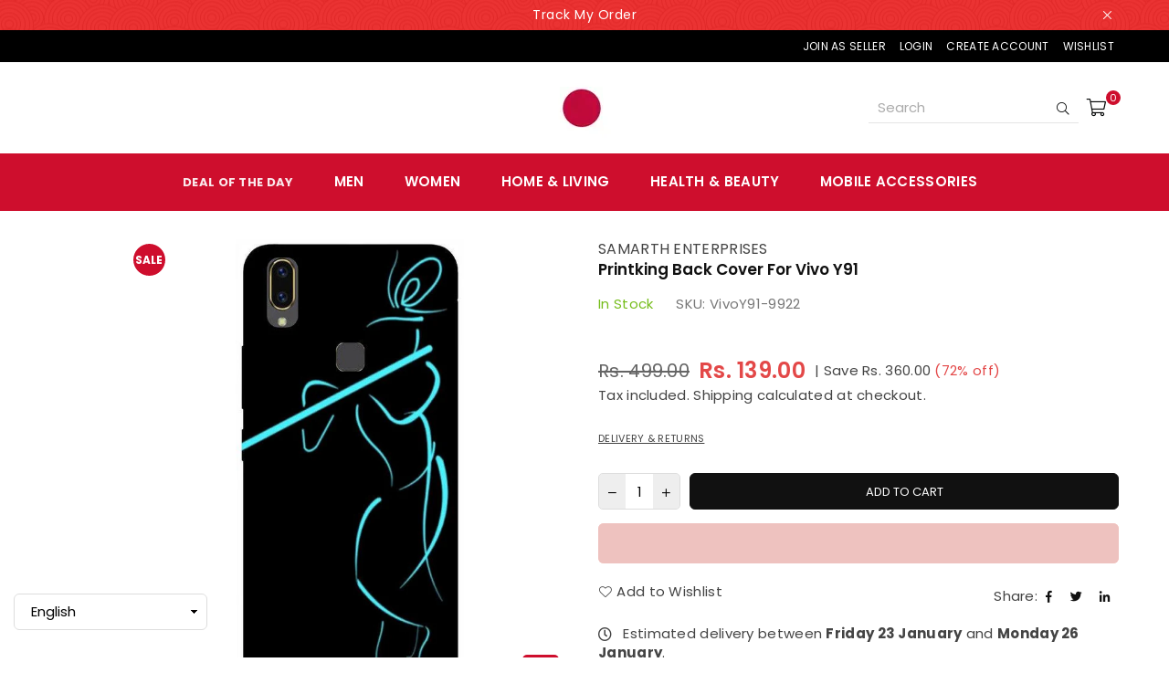

--- FILE ---
content_type: text/html; charset=utf-8
request_url: https://mavshacklive.in/products/printking-back-cover-for-vivo-y91-77
body_size: 52360
content:
<!doctype html>
<html class="no-js" lang="en" >
<head>

<!-- Thunder PageSpeed --->
<!-- Thunder Critical CSS --->

      <style>@font-face{font-family:Poppins;font-weight:400;font-style:normal;font-display:swap;src:url("//mavshacklive.in/cdn/fonts/poppins/poppins_n4.934accbf9f5987aa89334210e6c1e9151f37d3b6.woff2?h1=bWF2c2hhY2tsaXZlLmNvbQ&h2=bWF2c2hhY2tpbi5hY2NvdW50Lm15c2hvcGlmeS5jb20&h3=bWF2c2hhY2tsaXZlLmlu&hmac=e9c2244470579dd8b4f8b3473c663aa381e2343e728ec5ae44908729c2bfc72d") format("woff2"),url("//mavshacklive.in/cdn/fonts/poppins/poppins_n4.ee28d4489eaf5de9cf6e17e696991b5e9148c716.woff?h1=bWF2c2hhY2tsaXZlLmNvbQ&h2=bWF2c2hhY2tpbi5hY2NvdW50Lm15c2hvcGlmeS5jb20&h3=bWF2c2hhY2tsaXZlLmlu&hmac=f5a7f043d4871e61e9172766767c398d2ce6b95ac516e6b82d77ab71b62bba99") format("woff")}@font-face{font-family:Poppins;font-weight:300;font-style:normal;font-display:swap;src:url("//mavshacklive.in/cdn/fonts/poppins/poppins_n3.bf4dd4af82ac263dde50abfd3dfa16485ed1e002.woff2?h1=bWF2c2hhY2tsaXZlLmNvbQ&h2=bWF2c2hhY2tpbi5hY2NvdW50Lm15c2hvcGlmeS5jb20&h3=bWF2c2hhY2tsaXZlLmlu&hmac=79842c0cc75152df6d8dc2a833c2516b515f8f8a1117e96795feb8d36b8c3a28") format("woff2"),url("//mavshacklive.in/cdn/fonts/poppins/poppins_n3.6758f33361b35d8ab1e3e2f74c575be1fc4c1fda.woff?h1=bWF2c2hhY2tsaXZlLmNvbQ&h2=bWF2c2hhY2tpbi5hY2NvdW50Lm15c2hvcGlmeS5jb20&h3=bWF2c2hhY2tsaXZlLmlu&hmac=5c13fb2e05e32aece32c3eec2399cdb36db69f85565e537e03af1005e3e518e3") format("woff")}@font-face{font-family:Poppins;font-weight:600;font-style:normal;font-display:swap;src:url("//mavshacklive.in/cdn/fonts/poppins/poppins_n6.e2fdd168541a5add2d1a8d6f2b89b09c9c9e690d.woff2?h1=bWF2c2hhY2tsaXZlLmNvbQ&h2=bWF2c2hhY2tpbi5hY2NvdW50Lm15c2hvcGlmeS5jb20&h3=bWF2c2hhY2tsaXZlLmlu&hmac=f2d84b543aae8fb40c9afa8789f1ef1df5e88b4c41e89463395c0f95f92579ae") format("woff2"),url("//mavshacklive.in/cdn/fonts/poppins/poppins_n6.6d62d2d0f11a9ff578d200ad2154f9860db165c1.woff?h1=bWF2c2hhY2tsaXZlLmNvbQ&h2=bWF2c2hhY2tpbi5hY2NvdW50Lm15c2hvcGlmeS5jb20&h3=bWF2c2hhY2tsaXZlLmlu&hmac=3b048aecb2c7c900c6077b94c652d92a5d9f2018673e51280fd40c41b43aa19a") format("woff")}@font-face{font-family:Poppins;font-weight:700;font-style:normal;font-display:swap;src:url("//mavshacklive.in/cdn/fonts/poppins/poppins_n7.58aca33913fc6666cc9e8a53f6b16ec5c3c05a3f.woff2?h1=bWF2c2hhY2tsaXZlLmNvbQ&h2=bWF2c2hhY2tpbi5hY2NvdW50Lm15c2hvcGlmeS5jb20&h3=bWF2c2hhY2tsaXZlLmlu&hmac=8cf2eaf6f31cd5e80d81fc20a6d0e9c24895316bf4087685cdfddd040f461303") format("woff2"),url("//mavshacklive.in/cdn/fonts/poppins/poppins_n7.59016f931f3f39434d2e458fba083eb7db7a07d9.woff?h1=bWF2c2hhY2tsaXZlLmNvbQ&h2=bWF2c2hhY2tpbi5hY2NvdW50Lm15c2hvcGlmeS5jb20&h3=bWF2c2hhY2tsaXZlLmlu&hmac=04e732467e4e300a3b2371985a3172989f48269ebb545e263f94c5a1e302cfde") format("woff")}@font-face{font-family:Adorn-Icons;src:url("//mavshacklive.in/cdn/shop/t/58/assets/adorn-icons.woff2?v=167339017966625775301727605226") format('woff2'),url("//mavshacklive.in/cdn/shop/t/58/assets/adorn-icons.woff?v=167339017966625775301727605226") format('woff');font-weight:400;font-style:normal;font-display:swap}.grid-view-item .button-set{width:100%;display:block;font-size:0px;position:absolute;bottom:-30px;left:0;z-index:444;opacity:0}.grid-view-item .button-set .btn{display:inline-block;border:0;background-color:#fff;position:relative;font-size:18px;padding:0;margin:2px;line-height:35px;width:100%;height:36px;width:38px;text-align:center;border-radius:25px}.grid-view-item .button-set .ad{color:#141414}.footer-top a{color:#fff;text-decoration:none}.footer-links li{margin-bottom:7px}.ad-bag-l:before{content:"\ebf8"}h1,h4{font-family:Poppins,sans-serif;font-weight:600;line-height:1.4;letter-spacing:0;overflow-wrap:break-word;word-wrap:break-word;margin:0 0 20px}.pull-right{float:right}@media only screen and (max-width:766px){.grid-view-item .button-set .btn{line-height:30px;height:30px;width:30px}.grid-view-item .button-set .ad{font-size:14px}.footer-links .h4+ul{display:none;margin:10px 0 20px}h1{font-size:25px}h4{font-size:17px}}*,::after,::before{box-sizing:border-box}header,main{display:block}body,button,input,select{font-family:arial;-webkit-font-smoothing:antialiased;-webkit-text-size-adjust:100%}a{background-color:transparent}small{font-size:80%}img{max-width:100%;border:0}button,input,select{color:inherit;font:inherit;margin:0;outline:0}[type=submit]::-moz-focus-inner,button::-moz-focus-inner{border-style:none;padding:0}[type=submit]:-moz-focusring,button:-moz-focusring{outline:ButtonText dotted 1px}input[type=search]{-webkit-appearance:none;-moz-appearance:none}a,img{outline:0!important;border:0}[role=button],a,button,input,label,select{touch-action:manipulation}.flex{display:flex}.flex-item{flex:1}.icon__fallback-text,.visually-hidden{position:absolute!important;overflow:hidden;clip:rect(0 0 0 0);height:1px;width:1px;margin:-1px;padding:0;border:0}.no-js:not(html){display:none}.no-js .no-js:not(html){display:block}.rte h4{margin-top:15px;margin-bottom:7.5px}.rte li{margin-bottom:4px;list-style:inherit}.rte li:last-child{margin-bottom:0}p:last-child{margin-bottom:0}li{list-style:none}ol,ul{margin:0;padding:0}ol{list-style:decimal}.rte ol,.rte ul{margin:20px 0 30px 30px}.rte ul{list-style:disc}.rte a:not(.btn){padding-bottom:1px}svg:not(:root){overflow:hidden}form{margin:0}input[type=text]{-webkit-appearance:none;-moz-appearance:none}select::-ms-expand{display:none}.pr{position:relative}b,strong{font-weight:700}.fl{display:flex}.fl1{flex:1}.f-col{flex-direction:column}.f-wrap{flex-wrap:wrap}.f-jce{justify-content:flex-end}.f-jcsb{justify-content:space-between}.f-asc{align-self:center}.tc{text-align:center!important}.tr{text-align:right!important}@media (min-width:768px){.f-row-md{flex-direction:row}}.grid{list-style:none;margin:0 -15px;padding:0}.grid::after{content:'';display:table;clear:both}.grid__item{float:left;padding-left:15px;padding-right:15px;width:100%}@media only screen and (max-width:1024px){.grid-view-item .button-set{bottom:5px;opacity:1}.grid{margin:0 -7.5px}.grid__item{padding-left:7.5px;padding-right:7.5px}}.hide{display:none!important}.text-center{text-align:center!important}@media only screen and (min-width:767px){.medium-up--one-half{width:50%}}@media only screen and (min-width:1025px){.large-up--one-third{width:33.33333%}.large-up--hide{display:none!important}body{letter-spacing:.02em}}@media only screen and (min-width:767px) and (max-width:1024px){.medium--hide{display:none!important}}@media only screen and (max-width:766px){.grid{margin:0 -5px}.grid__item{padding-left:5px;padding-right:5px}.small--hide{display:none!important}}.ad{font:14px/1 adorn-icons;speak:none;text-transform:none;display:inline-block;vertical-align:middle;text-rendering:auto;-webkit-font-smoothing:antialiased;-moz-osx-font-smoothing:grayscale}@keyframes fadeIn{0%{opacity:0}to{opacity:1}}.fadeIn{animation-name:fadeIn}@keyframes ad-spin{0%{transform:rotate(0)}to{transform:rotate(359deg)}}.ad-spin{animation:1.5s linear infinite ad-spin}a{color:#444;text-decoration:none;outline:0}p{margin:0 0 15px}.rte,.rte p{margin-bottom:20px}.imgFl{display:block;width:100%;height:auto}.imgWrapper{display:block;margin:auto}html{overflow-x:hidden}body{font-family:Poppins,Arial,Tahoma,Verdana,sans-serif;background-color:#fff;color:#444;font-size:15px;line-height:1.4;margin:0;padding:0}h1,h3,h4{font-family:Poppins,sans-serif;font-weight:600;line-height:1.4;letter-spacing:0;overflow-wrap:break-word;word-wrap:break-word;margin:0 0 20px}h1{font-size:30px}.h2{font-size:22px}h3{font-size:20px}h4{font-size:18px}@media only screen and (max-width:766px){h1{font-size:25px}.h2{font-size:18px}h3,h4{font-size:17px}}.tabSpace{margin-bottom:35px}label{display:block;margin-bottom:5px}::-webkit-input-placeholder{opacity:.6}::-moz-placeholder{opacity:.6}:-ms-input-placeholder{opacity:.6}input,select{color:#000;font-size:15px;font-family:Poppins;margin-bottom:15px;max-width:100%;line-height:1.2;padding:8px 15px;border:1px solid #ddd;background-color:#fff;border-radius:6px}@media only screen and (min-width:767px){input,select{padding:10px 18px}}select{background:url(//mavshacklive.in/cdn/shop/t/58/assets/arrow-select.png?v=176845710521245634191727605226) right 10px center no-repeat #fff;padding-right:30px;-webkit-appearance:none;-moz-appearance:none;appearance:none}option{color:#000;background-color:#fff}.input-group{position:relative;display:table;width:100%;border-collapse:separate}.input-group__btn,.input-group__field{width:100%;display:table-cell;vertical-align:middle;margin:0}.input-group__btn .btn,.input-group__field{height:32px;padding-top:0;padding-bottom:0}@media only screen and (min-width:767px){.input-group__btn .btn,.input-group__field{height:40px}.main-content{min-height:500px}}.input-group__btn{white-space:nowrap;width:1%}.input-group__btn .btn{white-space:nowrap}@keyframes btnzoom{45%{opacity:1}47%{opacity:.6}49%{opacity:1}51%{opacity:.6}53%{opacity:1}55%{opacity:.6}57%{opacity:1}}.btnzoom{animation:5s linear infinite btnzoom}.btn{display:inline-block;width:auto;text-decoration:none;text-align:center;vertical-align:middle;border:2px solid #ce0e2d;background-color:#ce0e2d;color:#fff;font-weight:400;text-transform:uppercase;line-height:1;white-space:normal;font-size:13px;padding:10px 24px;white-space:nowrap;-webkit-appearance:none;-moz-appearance:none;appearance:none;border-radius:6px}.btn--secondary{color:#fff;background-color:#ce0e2d;border-color:#0000}.qtyField{display:flex;width:100%;border:1px solid #ddd;overflow:hidden;border-radius:5px}.qtyField .qtyBtn,.qtyField input{margin:0;color:#000;width:30px;height:38px;line-height:normal;text-align:center;padding:11px 0;border-radius:0}.qtyField .qtyBtn{line-height:17px;background-color:#dddddd80}.qtyField .qtyBtn .ad{font-size:10px}.qtyField .qty{border:0}.social-sharing{clear:both}.btn--share{color:#111;font-weight:400;margin:5px;display:inline-block;letter-spacing:0;text-transform:capitalize}.btn--share .ad{font-size:15px;min-height:14px;vertical-align:middle;margin-right:1px}.share-title{display:inline-block;vertical-align:middle}.product-price__price{color:#000}s.product-price__price{opacity:.6;margin-right:4px;font-weight:400}.product-price__sale{color:#ce0e2d}.price__unit{color:#444;font-size:14px;font-weight:400;opacity:.7;margin:-20px 0 23px;display:block}.product__policies{margin:-20px 0 20px}.page-width{margin:0 auto;padding-left:15px;padding-right:15px;max-width:100%}.page-width:after{content:"";display:table;clear:both}@media only screen and (min-width:1280px){.page-width{padding-left:55px;padding-right:55px}}@media only screen and (max-width:766px){.page-width{padding-left:10px;padding-right:10px}}.main-content{display:block}.loadingBox,.modal{position:fixed;top:50%;left:50%;transform:translate(-50%,-50%)}.modalOverly{display:none;position:fixed;bottom:0;left:0;right:0;top:0;z-index:666;background-color:#0009}.loadingBox{display:none;padding:20px;background-color:#fff;border-radius:5px;box-shadow:0 0 5px #0000004d;z-index:1050}.loadingBox .ad{font-size:40px;opacity:.7}.mfpbox{margin:0 auto;padding:40px;max-width:800px;position:relative;background-color:#fff;box-shadow:0 0 20px #4444444d}@media only screen and (max-width:767px){.mfpbox{padding:20px;overflow-x:scroll}}.modal{padding:20px;display:none;overflow:hidden;z-index:667;width:80%;max-width:440px;text-align:center;background-color:#fff;box-shadow:0 0 10px #00000080;bottom:inherit}.notification-bar{display:flex;justify-content:center;align-items:center;min-height:33px;text-align:center;position:relative;z-index:1;background-color:#e60000;background-image:url(//mavshacklive.in/cdn/shop/files/pattern_announcement_bar_g.webp?v=1657796410);background-repeat:repeat;background-position:50% 0}.notification-bar__message{color:#fff;letter-spacing:.5px;font-size:14px;display:block;padding:6px 10px}.close-announcement{color:#fff;font-size:15px;height:25px;width:25px;line-height:23px;position:absolute;right:55px;top:50%;margin-top:-12px}.close-announcement .ad{font-size:14px}.mb15{margin-bottom:15px}.topSpace{height:30px}@media only screen and (max-width:1024px){.template-product .topSpace{height:5px}.tooltip-label{display:none}}.product-labels{position:absolute;left:5px;top:5px;z-index:11}.product-labels .lbl{color:#fff;font-size:11px;text-transform:uppercase;margin-bottom:5px;letter-spacing:0;border-radius:50%;display:flex;align-items:center;white-space:normal;line-height:1;justify-content:center;height:45px;width:45px}.product-labels .on-sale{background-color:#ff708e}.tooltip-label{font-size:11px;text-transform:none;line-height:18px;visibility:hidden;opacity:0;background-color:#000;color:#fff;border-radius:0;padding:0 5px;white-space:nowrap;position:absolute;bottom:calc(100% + 20px);left:50%;transform:translate(-50%)}.tooltip-label:before{content:"";border:5px solid transparent;border-top-color:#000;position:absolute;bottom:-9px;left:50%;margin-left:-5px}.top-header-wrapper{background-color:#000}.top-header{color:#fff;min-height:35px;position:relative;z-index:51;font-size:12px;display:flex;width:100%;align-items:center;line-height:20px;text-transform:uppercase;justify-content:space-between}.top-header>div{position:relative}.top-header a{color:#fff}.header-txt>*+.left-hdr{margin-left:15px}.top-header:after{display:none}@media only screen and (min-width:1024px){.top-header{padding:0 30px}}@media only screen and (min-width:1280px){.top-header{padding:0 60px}}@media only screen and (max-width:1024px){.top-header{flex-direction:column}}.my-account{display:none;margin-top:10px;position:relative;z-index:222;position:absolute;top:100%;background-color:#fff;width:150px}.my-account .customer-links{flex-direction:column;padding:10px 12px;box-shadow:1px 1px 3px #0305051a}.my-account .customer-links li a{margin:0;color:#030505;padding:5px 10px;display:block;text-decoration:none;text-transform:uppercase;font-size:11px}.customer-links li a{display:inline-block;margin-left:15px}#header{position:relative;z-index:15;background-color:#fff;border-bottom:1px solid #fff}.header-logo{margin:0;min-width:170px;max-width:205px}.header-logo .header-logo-link{display:block;font-weight:700;letter-spacing:normal;font-size:20px;text-transform:uppercase;line-height:1;text-decoration:none}.header-logo img{display:block;max-width:175px;max-height:100px;margin:0 auto}@media only screen and (max-width:1024px){.header-logo{max-width:100%;min-width:40px;text-align:center}.header-logo img{max-width:180px;margin:0 auto}#header{border-bottom:0}.header-txt .selectors-form,.right-hdr{display:none}.header-txt .left-hdr{margin:7px 0}}.site-header{display:flex;width:100%;align-items:center;min-height:100px;position:relative;padding:0 15px}@media only screen and (min-width:1024px){.site-header{padding:0 30px}#shopify-section-navigation{padding:0 30px}}@media only screen and (min-width:1280px){.site-header{padding:0 60px}#shopify-section-navigation{padding:0 60px}}.site-header>.header-logo,.site-header>div{flex:1}.site-header .icons-col{position:relative;justify-content:flex-end}.site-header a.hdicon{position:relative;color:#030505;display:inline-block;height:30px;line-height:30px;text-align:center;padding:0 9px}.site-header a.hdicon .ad{font-size:18px;min-width:18px;min-height:18px}.site-header a.hdicon .ad-bars-l,.site-header a.hdicon .ad-search-l{font-size:16px}.visible-search .input-group{max-width:230px}.visible-search .input-group{border-bottom:1px solid rgba(3,5,5,.1)}.visible-search .search__input{height:32px;background:0 0;border:0;padding:0 10px;color:#030505}.visible-search .search__submit{height:32px;padding:10px;background:0 0;border:0}.visible-search .search__submit .ad{color:#030505}.visible-search .search-results{position:absolute;background-color:#fff;left:5px}#CartCount{position:absolute;background:#ce0e2d;color:#fff;min-width:16px;height:16px;border-radius:16px;line-height:17px;font-size:11px;right:-7px;top:-3px}.site-header .txtBlock{color:#030505}@media only screen and (min-width:767px){.site-header a.hdicon .ad{font-size:19px}.site-header a.hdicon .ad-search-l{font-size:18px}}#cart-drawer,#searchPopup{color:#000;text-align:left;background-color:#fff;box-shadow:0 0 15px #0000001a}#cart-drawer{width:96%;max-width:800px;padding:30px;margin:auto}#cart-drawer>h4{color:#000;font-size:18px;margin:-5px 0 10px}#cart-drawer .remove{color:#000;opacity:.5}#cart-drawer .btn{width:100%}.mini-products-list{max-height:400px;padding-right:30px;overflow-x:hidden;overflow-y:auto}.mini-products-list li{padding:10px 0;line-height:normal;border-bottom:1px solid #eee}.mini-products-list .product-image{width:80px}.mini-products-list .product-details{text-align:left;padding-left:15px}.mini-products-list .pName{color:#000;white-space:normal;text-decoration:none;display:block;line-height:1.3;margin-right:20px}.mini-products-list .vropts{color:#000;opacity:.6;padding:3px 0}.mini-products-list .remove{float:right;padding:7px;margin:-7px -7px 0 0}.mini-products-list li ul{margin:0 0 5px;padding:0}.mini-products-list li ul li{border:0;padding:0}.mini-products-list .qtyField{max-width:75px;margin-top:5px}.mini-products-list .qtyField .qtyBtn{width:25px;height:25px;line-height:25px;padding:0}.mini-products-list li.cartEmt{border:0}li.cartEmt .ad{font-size:66px;opacity:.1}.minicartTol{max-width:320px;padding-left:30px;border-left:1px solid #eee}.minicartTol .cart-subtotal-row{padding:0 0 10px;margin-bottom:0}#searchPopup{width:100%;padding:30px 40px;opacity:0;position:fixed;top:0;left:0;z-index:999;transform:translateY(-100%)}#searchPopup h4{color:#000;font-size:18px}#searchPopup .closeSearch{color:#000;font-size:24px;position:absolute;top:27px;right:45px}#searchPopup .input-group{border:1px solid #eee;padding:0 20px}#searchPopup .search__input{color:#000;padding:5px 0;background:0 0;border:0}#searchPopup .btn{color:#000;opacity:.5;padding:0;border:0;background:0 0}@media only screen and (max-width:766px){#cart-drawer{padding:20px;max-width:400px}.mini-products-list{max-height:340px;padding-right:0}.minicartTol{padding-left:0;border-left:0;max-width:100%}#searchPopup{padding:15px 20px}#searchPopup .closeSearch{top:5px;right:25px}#searchPopup h4{margin-bottom:10px;font-size:14px}}.search-results{list-style-type:none;width:100%;max-width:100%;margin:0 -5px;padding:10px 0 0}#shopify-section-navigation{border-top:1px solid transparent;border-bottom:1px solid transparent;background-color:#fff}@media only screen and (min-width:1025px){#siteNav{position:relative}#siteNav a{text-decoration:none;display:block;opacity:1}#siteNav>li{display:inline-block;text-align:left;margin-right:10px}#siteNav>li.dropdown{position:relative}#siteNav>li>a{color:#000;font-size:13px;font-weight:600;text-transform:capitalize;position:relative;line-height:40px;padding:0 15px;display:flex;align-items:center;min-height:40px}#siteNav div.megamenu{opacity:0;visibility:hidden;padding:40px 50px 0;margin:0;position:absolute;top:auto;z-index:999;max-height:600px;overflow:auto;background-color:#fff;box-shadow:0 0 15px #0000001a}#siteNav div.megamenu.mmfull{width:100%;left:0;right:0;max-width:1270px;margin:0 auto}#siteNav div.megamenu li.lvl-1{margin-bottom:30px}#siteNav div.megamenu li.lvl-1 a.lvl-1{font-size:13px;text-transform:uppercase;color:#ce0e2d;padding:0 0 8px;font-weight:600}#siteNav div.megamenu li.lvl-1 li a{font-size:14px;color:#000;padding:6px 0;font-weight:400}#siteNav ul.dropdown{border:1px solid #eee;padding:15px;opacity:0;visibility:hidden;width:240px;position:absolute;top:auto;left:-17px;z-index:999;background-color:#fff;box-shadow:2px 2px 2px #0000004d}#siteNav ul.dropdown li{border-top:1px solid #eee;position:relative}#siteNav ul.dropdown li:first-child{border:0}#siteNav ul.dropdown li a{font-size:14px;color:#000;font-weight:400;padding:8px 5px;background-color:#fff}}@media only screen and (max-width:1279px){#siteNav>li>a{padding:0 10px}}.js-mobile-nav-toggle{margin-left:-9px}@media only screen and (max-width:1024px){.site-header{min-height:50px}.site-header .icons-col,.site-header .mobile-nav{max-width:75px}body{position:relative;left:0}.mobile-nav-wrapper{width:270px;height:100%;position:fixed;left:-270px;top:0;z-index:999;background-color:#fff;box-shadow:0 0 5px #0000004d;opacity:0;visibility:hidden}.closemobileMenu{color:#ce0e2d;font-size:13px;padding:8px 10px;background-color:#eee}.closemobileMenu .ad{font-size:18px}#MobileNav{height:calc(100% - 36px);padding-bottom:10px;overflow:auto}#MobileNav li{border-top:1px solid #eee;position:relative}#MobileNav li a{color:#000;font-size:13px;text-decoration:none;display:block;padding:10px 45px 10px 10px;opacity:1;font-weight:400;letter-spacing:.05em;text-transform:uppercase}#MobileNav li a .ad{color:#000;display:block;width:40px;height:40px;line-height:40px;position:absolute;right:0;top:0;text-align:center;padding:0 10px}#MobileNav li ul{display:none;background-color:#f2f2f2}#MobileNav li li a{padding-left:20px}#MobileNav li li li a{padding-left:30px}#MobileNav li a .ad{font-size:13px}}.product-single__photos{margin-bottom:45px}@media only screen and (max-width:766px){.product-single__photos{margin-bottom:25px}}.prod-large-img{position:relative;z-index:1}@media only screen and (min-width:766px){body.template-product .product-single__photos{position:sticky;position:-webkit-sticky;top:120px}.prod-large-img{float:right;width:85%}}.product-single__photo{min-height:1px;position:relative;overflow:hidden}.product-btn{position:absolute;right:10px;bottom:10px}.product-btn .btn{width:40px;height:35px;line-height:30px;padding:0;position:relative;margin-right:3px;border-radius:5px}.product-btn .ad{font-size:14px}@media only screen and (min-width:1025px){.thumbnails-wrapper{float:left;width:15%;padding-right:5px}#siteNav div.megamenu.mmfull{right:100%}}.thumbnails-wrapper .prThumb{position:relative;display:block;margin-bottom:5px}.product-single__thumbnail{display:block;padding-bottom:100%;background-repeat:no-repeat;background-position:center center;background-size:contain}.product-single .social-sharing .share-title{display:none}.product-single__meta{margin-bottom:45px;position:relative}h1.product-single__title{color:#111;text-transform:capitalize;font-weight:600;font-size:17px;margin-bottom:15px}@media only screen and (max-width:1024px){.thumbnails-wrapper .product-single__thumbnails{margin:6px -3px 0}.thumbnails-wrapper .prThumb{float:left;width:20%;padding:0 3px;margin:0;vertical-align:top}h1.product-single__title{font-size:14px}.product-single__meta{margin-bottom:25px}.site-header{min-height:70px}}.product-single__meta .prTabs{margin-top:25px}.instock{color:#76bd1c}.product-info{color:#777;margin-bottom:20px}.product-info>div{display:inline-block;margin:0 25px 0 0}.product-info>p{margin:0 0 5px;display:block}.product-info a{color:#444444b3}.product-single__price{line-height:1.4;align-items:center;flex-wrap:wrap;margin-bottom:20px}.product-single__price>*{margin-right:10px}.product-single__price s.product-price__price{color:#000;font-size:20px;font-weight:400;margin-right:10px}.product-single__price .product-price__price{font-size:24px;font-weight:600}.product-single__price .product-price__sale{color:#e34848}@media only screen and (max-width:766px){.product-single__price .product-price__price{font-size:20px}.product-single__price s.product-price__price{font-size:18px}}.discount-badge .off{color:#e34848}#quantity_message{color:#31a3a3;font-size:115%;margin-bottom:15px;padding:7px 10px;border:1px dashed #31a3a3}.product-form{display:flex;flex-wrap:wrap;margin:0 -5px 10px}.product-form__input{display:block;width:100%;margin:0}.infolinks .mfp{text-transform:uppercase;font-size:11px}.infolinks a.inLink{display:inline-block;vertical-align:top;margin:0 15px 15px 0;color:#444;text-decoration:underline}.infolinks .ad{font-size:13px;margin-right:5px}.product-action{width:100%;position:relative;margin-bottom:15px;flex-wrap:wrap}.product-action .qtyField{width:90px;margin:0 10px 0 0}.product-action button{flex:1;height:40px;margin-bottom:0;border:1px solid #111;background-color:#111;color:#fff}.shopify-payment-button{margin-bottom:20px}.shopify-payment-button .shopify-payment-button__button{background:#e95144!important;color:#fff!important;text-transform:uppercase;letter-spacing:.02em;border-radius:6px}.shippingMsg{margin-bottom:12px}.shippingMsg .ad{font-size:15px;width:23px}.trustseal-img{margin-top:20px}.template-product .tab-container{margin-bottom:50px}.stickyCart{display:none;color:#f5f5f5;position:fixed;bottom:0;left:0;z-index:50;width:100%;padding:5px;background-color:#111}.stickyCart .flex{justify-content:center;align-items:center}.stickyCart .sticky-title{padding:0 60px 0 10px}.stickyCart .product-form__cart-submit{padding:0 20px;line-height:37px;border:0;background:#e34848;color:#fff}.stickyCart .wrapQtyBtn{margin-right:10px}.stickyCart .qtyField{border:1px solid #535353}.stickyCart .qty,.stickyCart .qtyBtn{color:#f5f5f5;height:35px;background:0 0}@media only screen and (max-width:766px){.template-product .tab-container{margin-bottom:25px}.stickyCart .flex{justify-content:space-between}.stickyCart .flex>*{width:calc(50% - 3px)}body{overflow-x:hidden}}.cart-subtotal-row{margin-bottom:10px;font-size:14px;text-align:left;font-weight:600;padding:0 0 10px;text-transform:uppercase;justify-content:space-between}#site-scroll{color:#fff;line-height:33px;font-size:20px;height:35px;right:20px;position:fixed;border-radius:50%;text-align:center;width:35px;bottom:40px;z-index:444;display:none;background:#ce0e2d}#site-scroll{right:6px;bottom:16px}.product-vendor{font-size:1rem}#searchPopup .search-header .input-group{padding-right:0!important;padding-left:.75rem;border-radius:7px;padding-right:1rem;display:flex}#searchPopup .search-header .search__input{padding-right:.75rem}#searchPopup .input-group__btn{width:auto}#searchPopup .input-group__btn .search__submit{width:46px}.top-header .right-hdr{display:flex;align-items:center}@media (max-width:575.98px){.my-account .customer-links li a{padding-left:0!important;padding-right:0!important;font-size:.75rem;padding-top:.75rem;padding-bottom:.75rem}}.siteNavigation>li:first-child>a{-webkit-animation:1s step-start infinite flipInX;animation:1s step-start infinite flipInX;-webkit-backface-visibility:visible!important;backface-visibility:visible!important}@media only screen and (min-width:1024px){.siteNavigation>li:first-child>a{color:#ce0e2d!important;font-size:20px!important;font-weight:800!important}}@-webkit-keyframes flipInX{0%{-webkit-animation-timing-function:ease-in;animation-timing-function:ease-in;opacity:0;-webkit-transform:perspective(400px) rotateX(90deg);transform:perspective(400px) rotateX(90deg)}40%{-webkit-animation-timing-function:ease-in;animation-timing-function:ease-in;-webkit-transform:perspective(400px) rotateX(-20deg);transform:perspective(400px) rotateX(-20deg)}60%{opacity:1;-webkit-transform:perspective(400px) rotateX(10deg);transform:perspective(400px) rotateX(10deg)}80%{-webkit-transform:perspective(400px) rotateX(-5deg);transform:perspective(400px) rotateX(-5deg)}to{-webkit-transform:perspective(400px);transform:perspective(400px)}}@keyframes flipInX{0%{-webkit-animation-timing-function:ease-in;animation-timing-function:ease-in;opacity:0;-webkit-transform:perspective(400px) rotateX(90deg);transform:perspective(400px) rotateX(90deg)}40%{-webkit-animation-timing-function:ease-in;animation-timing-function:ease-in;-webkit-transform:perspective(400px) rotateX(-20deg);transform:perspective(400px) rotateX(-20deg)}60%{opacity:1;-webkit-transform:perspective(400px) rotateX(10deg);transform:perspective(400px) rotateX(10deg)}80%{-webkit-transform:perspective(400px) rotateX(-5deg);transform:perspective(400px) rotateX(-5deg)}to{-webkit-transform:perspective(400px);transform:perspective(400px)}}@media only screen and (max-width:766px){#searchPopup .closeSearch .ad{font-size:1.25rem}.site-header a.hdicon .ad,.site-header a.hdicon .ad-bars-l,.site-header a.hdicon .ad-search-l{font-size:22px}#MobileNav li a{padding-top:1rem;padding-bottom:1rem}#MobileNav li a .ad{font-size:1rem;top:.25rem}}.siteNavigation>li:nth-child(2)>a{color:#ce0e2d!important}.siteNavigation>li:first-child>a{font-size:13px!important}#shopify-section-navigation{background-color:#ce0e2d;padding:10px;color:#fff}#siteNav>li>a{color:#fff!important;font-size:15px}.product-labels .on-sale{background-color:#ce0e2d!important;font-weight:800!important;font-size:12px!important}.product-labels .lbl{width:35px;height:35px}.shopify-payment-button__button{height:clamp(25px,var(--shopify-accelerated-checkout-button-block-size,44px),55px);min-height:clamp(25px,var(--shopify-accelerated-checkout-button-block-size,44px),55px);border-radius:var(--shopify-accelerated-checkout-button-border-radius,0);width:100%;border:none;box-shadow:0 0 0 0 transparent;color:#fff;display:block;font-size:1em;font-weight:500;line-height:1;text-align:center}.shopify-payment-button__button[disabled]{opacity:.6}.shopify-payment-button__skeleton{animation:acceleratedCheckoutLoadingSkeleton var(--shopify-accelerated-checkout-skeleton-animation-duration,4s) var(--shopify-accelerated-checkout-skeleton-animation-timing-function,ease) infinite;animation-delay:-168ms;background-color:var(--shopify-accelerated-checkout-skeleton-background-color,#dedede);box-sizing:border-box;text-decoration:none!important;height:var(--shopify-accelerated-checkout-button-block-size,inherit);min-height:25px;max-height:55px;border-radius:var(--shopify-accelerated-checkout-button-border-radius,inherit)}.shopify-payment-button__button{border-radius:0}#shopify-buyer-consent{margin-top:1em;display:inline-block;width:100%}#shopify-buyer-consent.hidden{display:none}#shopify-subscription-policy-button{background:0 0;border:none;padding:0;text-decoration:underline;font-size:inherit}#shopify-subscription-policy-button::before{box-shadow:none}:root{--lxs-rating-icon-color:#f5c20a}.lx-icon-fill{--lx-fill-width:calc(100% - var(--lx-rating-percent, 0%));clip-path:inset(0 var(--lx-fill-width,0) 0 0)}.lx-icon-line{clip-path:inset(0 0 0 var(--lx-rating-percent,0%))}.pswp{display:none;position:absolute;width:100%;height:100%;left:0;top:0;overflow:hidden;-ms-touch-action:none;touch-action:none;z-index:1500;-webkit-text-size-adjust:100%;-webkit-backface-visibility:hidden;outline:0}.pswp *{-webkit-box-sizing:border-box;box-sizing:border-box}.pswp__bg{position:absolute;left:0;top:0;width:100%;height:100%;background:#000;opacity:1!important;-webkit-transform:translateZ(0);transform:translateZ(0);-webkit-backface-visibility:hidden;will-change:opacity}.pswp__scroll-wrap{position:absolute;left:0;top:0;width:100%;height:100%;overflow:hidden}.pswp__container{-ms-touch-action:none;touch-action:none;position:absolute;left:0;right:0;top:0;bottom:0}.pswp__container{-webkit-touch-callout:none}.pswp__bg{will-change:opacity}.pswp__container{-webkit-backface-visibility:hidden}.pswp__item{position:absolute;left:0;right:0;top:0;bottom:0;overflow:hidden}.pswp__button{width:44px;height:44px;position:relative;background:0 0;overflow:visible;-webkit-appearance:none;display:block;border:0;padding:0;margin:0;float:right;opacity:.75;-webkit-box-shadow:none;box-shadow:none}.pswp__button::-moz-focus-inner{padding:0;border:0}.pswp__button,.pswp__button--arrow--left:before,.pswp__button--arrow--right:before{background:url(https://mavshacklive.in/cdn/shop/t/58/assets/default-skin.png) no-repeat;background-size:264px 88px;width:44px;height:44px}.pswp__button--close{background-position:0 -44px}.pswp__button--share{background-position:-44px -44px}.pswp__button--fs{display:none}.pswp__button--zoom{display:none;background-position:-88px 0}.pswp__button--arrow--left,.pswp__button--arrow--right{background:0 0;top:50%;margin-top:-50px;width:70px;height:100px;position:absolute}.pswp__button--arrow--left{left:0}.pswp__button--arrow--right{right:0}.pswp__button--arrow--left:before,.pswp__button--arrow--right:before{content:'';top:35px;background-color:rgba(0,0,0,.3);height:30px;width:32px;position:absolute}.pswp__button--arrow--left:before{left:6px;background-position:-138px -44px}.pswp__button--arrow--right:before{right:6px;background-position:-94px -44px}.pswp__share-modal{display:block;background:rgba(0,0,0,.5);width:100%;height:100%;top:0;left:0;padding:10px;position:absolute;z-index:1600;opacity:0;-webkit-backface-visibility:hidden;will-change:opacity}.pswp__share-modal--hidden{display:none}.pswp__share-tooltip{z-index:1620;position:absolute;background:#fff;top:56px;border-radius:2px;display:block;width:auto;right:44px;-webkit-box-shadow:0 2px 5px rgba(0,0,0,.25);box-shadow:0 2px 5px rgba(0,0,0,.25);-webkit-transform:translateY(6px);-ms-transform:translateY(6px);transform:translateY(6px);-webkit-backface-visibility:hidden;will-change:transform}.pswp__counter{position:absolute;left:0;top:0;height:44px;font-size:13px;line-height:44px;color:#fff;opacity:.75;padding:0 10px}.pswp__caption{position:absolute;left:0;bottom:0;width:100%;min-height:44px}.pswp__caption__center{text-align:left;max-width:420px;margin:0 auto;font-size:13px;padding:10px;line-height:20px;color:#ccc}.pswp__preloader{width:44px;height:44px;position:absolute;top:0;left:50%;margin-left:-22px;opacity:0;will-change:opacity;direction:ltr}.pswp__preloader__icn{width:20px;height:20px;margin:12px}@media screen and (max-width:1024px){.pswp__preloader{position:relative;left:auto;top:auto;margin:0;float:right}}.pswp__ui{-webkit-font-smoothing:auto;visibility:visible;opacity:1;z-index:1550}.pswp__top-bar{position:absolute;left:0;top:0;height:44px;width:100%}.pswp__caption,.pswp__top-bar{-webkit-backface-visibility:hidden;will-change:opacity}.pswp__caption,.pswp__top-bar{background-color:rgba(0,0,0,.5)}.pswp__ui--hidden .pswp__button--arrow--left,.pswp__ui--hidden .pswp__button--arrow--right,.pswp__ui--hidden .pswp__caption,.pswp__ui--hidden .pswp__top-bar{opacity:.001}#shopify-section-template--18500976115969__product h3{font-size:16px;font-weight:600;color:#212121}svg{fill:#ffffff}.ad{font-family:adorn-icons!important;speak:none;font-style:normal;font-weight:400;font-variant:normal;text-transform:none;line-height:1;-webkit-font-smoothing:antialiased;-moz-osx-font-smoothing:grayscale}.ad-bars-l:before{content:"\eb7f"}.ad-minus-r:before{content:"\ead8"}.ad-plus-r:before{content:"\eafb"}.ad-plus-l:before{content:"\ebe0"}.ad-spinner4:before{content:"\f110"}.ad-times-circle:before{content:"\ea26"}.ad-times-sql:before{content:"\ec11"}.ad-times-l:before{content:"\ec0f"}.ad-clock:before{content:"\ea93"}.ad-heart-l:before{content:"\ebbb"}.ad-user-al:before{content:"\ec1c"}.ad-cart-l:before{content:"\ebfa"}.ad-search-l:before{content:"\ebf3"}.ad-arw-up:before{content:"\ea60"}.ad-expand-l-arrows:before{content:"\ebb0"}.ad-facebook-f:before{content:"\eafa"}.ad-linkedin-in:before{content:"\ec03"}.ad-twitter:before{content:"\ec36"}.mfp-hide{display:none!important}button::-moz-focus-inner{padding:0;border:0}</style>
    
<!-- End Thunder Critical CSS --->
<!-- Thunder JS Deferral --->
<script>
const e={t:[/paypalobjects/i,/klaviyo/i,/wistia/i],i:[]},t=(t,c)=>t&&(!e.t||e.t.some((e=>e.test(t))))&&(!e.i||e.i.every((e=>!e.test(t)))),c=document.createElement,r={src:Object.getOwnPropertyDescriptor(HTMLScriptElement.prototype,"src"),type:Object.getOwnPropertyDescriptor(HTMLScriptElement.prototype,"type"),defer:Object.getOwnPropertyDescriptor(HTMLScriptElement.prototype,"defer")};document.createElement=function(...e){if("script"!==e[0].toLowerCase())return c.bind(document)(...e);const i=c.bind(document)(...e);try{Object.defineProperties(i,{src:{...r.src,set(e){t(e,i.type)&&r.defer.set.call(this,"defer"),r.src.set.call(this,e)}},type:{...r.type,get(){const e=r.type.get.call(this);return t(i.src,0)&&r.defer.set.call(this,"defer"),e},set(e){r.type.set.call(this,e),t(i.src,i.type)&&r.defer.set.call(this,"defer")}}}),i.setAttribute=function(e,t){"type"===e||"src"===e?i[e]=t:HTMLScriptElement.prototype.setAttribute.call(i,e,t)}}catch(e){console.warn("Thunder was unable to prevent script execution for script src ",i.src,".\n",'A likely cause would be because you are using a Shopify app or a third-party browser extension that monkey patches the "document.createElement" function.')}return i};
</script>
<!-- End Thunder JS Deferral --->
<!-- End Thunder PageSpeed--->


	<!-- Added by AVADA SEO Suite -->
	

	<!-- /Added by AVADA SEO Suite -->
 <script>/* start spd config */window._spt_default_delay_keywords='/gtag/js,gtag(,/checkouts,/tiktok-track.js,/hotjar-,/smile-,/adoric.js';window._spt_default_delay_keywords=window._spt_default_delay_keywords.split(',');/* end spd config */</script><!-- Google Tag Manager -->
<script>(function(w,d,s,l,i){w[l]=w[l]||[];w[l].push({'gtm.start':
new Date().getTime(),event:'gtm.js'});var f=d.getElementsByTagName(s)[0],
j=d.createElement(s),dl=l!='dataLayer'?'&l='+l:'';j.async=true;j.src=
'https://www.googletagmanager.com/gtm.js?id='+i+dl;f.parentNode.insertBefore(j,f);
})(window,document,'script','dataLayer','GTM-WWNF9J6');</script>
<!-- End Google Tag Manager -->
  
<!-- Google tag (gtag.js) -->
<script async src="https://www.googletagmanager.com/gtag/js?id=G-QJCRR267L5"></script>
<script>
  window.dataLayer = window.dataLayer || [];
  function gtag(){dataLayer.push(arguments);}
  gtag('js', new Date());

  gtag('config', 'G-QJCRR267L5');
</script>



  <!-- Google tag (gtag.js) -->
<script async src="https://www.googletagmanager.com/gtag/js?id=AW-11325778221"></script>
<script type="text/javascript">
  window.dataLayer = window.dataLayer || [];
  function gtag(){dataLayer.push(arguments);}
  gtag('js', new Date());

  gtag('config', 'AW-11325778221');
</script><meta charset="utf-8">  <meta http-equiv="X-UA-Compatible" content="IE=edge,chrome=1"><meta name="viewport" content="width=device-width, initial-scale=1.0, maximum-scale=1.0, user-scalable=no"><meta name="theme-color" content="#000"><meta name="format-detection" content="telephone=no">    <meta name="google-site-verification" content="-gHoCzO-Vvd-7ic1dxALADBKac3y2n2fR8CVYJM0cYI" /><link rel="canonical" href="https://www.mavshacklive.in/"><link rel="dns-prefetch" href="https://mavshacklive.in" crossorigin><link rel="dns-prefetch" href="https://mavshackin.myshopify.com" crossorigin><link rel="dns-prefetch" href="https://cdn.shopify.com" crossorigin><link rel="dns-prefetch" href="https://fonts.shopifycdn.com" crossorigin><link rel="preconnect" href="https//fonts.shopifycdn.com/" crossorigin><link rel="preconnect" href="https//cdn.shopify.com" crossorigin><link rel="preconnect" href="https//ajax.googleapis.com">    <link rel="stylesheet" href="https://cdnjs.cloudflare.com/ajax/libs/font-awesome/4.7.0/css/font-awesome.min.css"><link rel="preload" as="style" href="//mavshacklive.in/cdn/shop/t/59/assets/theme.css?v=34468760262422976341730290235" /><link rel="shortcut icon" href="//mavshacklive.in/cdn/shop/files/favicon-32x32_32x32.png?v=1651476165" type="image/png"><title>    Buy Printking Back Cover For Vivo Y91 Online Sale India</title><meta name="description" content="Buy Printking Back Cover For Vivo Y91 online in India with discounted price. Free Shipping, Cash on Delivery & Easy Returns."><!-- /snippets/social-meta-tags.liquid -->     <meta name="keywords" content="Mavshack Live Shopping India, mavshacklive.in" /><meta name="author" content="Mavshack"><meta property="og:site_name" content="Mavshack Live Shopping India"><meta property="og:url" content="https://mavshacklive.in/products/printking-back-cover-for-vivo-y91-77"><meta property="og:title" content="Printking Back Cover For Vivo Y91"><meta property="og:type" content="product"><meta property="og:description" content="PrintKIng brand new stunningly attractive case,for your Mobile is an ultimate style statement.">  <meta property="og:price:amount" content="139.00">  <meta property="og:price:currency" content="INR"><meta property="og:image" content="http://mavshacklive.in/cdn/shop/products/9922_6af0c110-95e9-4815-909b-40c951c4d67e_1200x1200.jpg?v=1727088392"><meta property="og:image:secure_url" content="https://mavshacklive.in/cdn/shop/products/9922_6af0c110-95e9-4815-909b-40c951c4d67e_1200x1200.jpg?v=1727088392">  <meta name="twitter:site" content="@mavshacklivein"><meta name="twitter:card" content="summary_large_image"><meta name="twitter:title" content="Printking Back Cover For Vivo Y91"><meta name="twitter:description" content="PrintKIng brand new stunningly attractive case,for your Mobile is an ultimate style statement.">
<link rel="preload" as="font" href="//mavshacklive.in/cdn/fonts/poppins/poppins_n3.05f58335c3209cce17da4f1f1ab324ebe2982441.woff2" type="font/woff2" crossorigin><link rel="preload" as="font" href="//mavshacklive.in/cdn/fonts/poppins/poppins_n4.0ba78fa5af9b0e1a374041b3ceaadf0a43b41362.woff2" type="font/woff2" crossorigin><link rel="preload" as="font" href="//mavshacklive.in/cdn/fonts/poppins/poppins_n6.aa29d4918bc243723d56b59572e18228ed0786f6.woff2" type="font/woff2" crossorigin><link rel="preload" as="font" href="//mavshacklive.in/cdn/fonts/poppins/poppins_n7.56758dcf284489feb014a026f3727f2f20a54626.woff2" type="font/woff2" crossorigin><style type="text/css">*,::after,::before{box-sizing:border-box}article,aside,details,figcaption,figure,footer,header,hgroup,main,menu,nav,section,summary{display:block}body,button,input,select,textarea{font-family:arial;-webkit-font-smoothing:antialiased;-webkit-text-size-adjust:100%}a{background-color:transparent}a,a:after,a:before{transition:all .3s ease-in-out}b,strong{font-weight:700;}em{font-style:italic}small{font-size:80%}sub,sup{font-size:75%;line-height:0;position:relative;vertical-align:baseline}sup{top:-.5em}sub{bottom:-.25em}img{max-width:100%;border:0}button,input,optgroup,select,textarea{color:inherit;font:inherit;margin:0;outline:0}button[disabled],input[disabled]{cursor:default}.mb0{margin-bottom:0!important}.mb10{margin-bottom:10px!important}.mb20{margin-bottom:20px!important}[type=button]::-moz-focus-inner,[type=reset]::-moz-focus-inner,[type=submit]::-moz-focus-inner,button::-moz-focus-inner{border-style:none;padding:0}[type=button]:-moz-focusring,[type=reset]:-moz-focusring,[type=submit]:-moz-focusring,button:-moz-focusring{outline:1px dotted ButtonText}input[type=email],input[type=number],input[type=password],input[type=search]{-webkit-appearance:none;-moz-appearance:none}table{width:100%;border-collapse:collapse;border-spacing:0}td,th{padding:0}textarea{overflow:auto;-webkit-appearance:none;-moz-appearance:none}[tabindex='-1']:focus{outline:0}a,img{outline:0!important;border:0}[role=button],a,button,input,label,select,textarea{touch-action:manipulation}.flex{display:flex}.flex-item{flex:1}.clearfix::after{content:'';display:table;clear:both}.clear{clear:both}.icon__fallback-text,.visually-hidden{position:absolute!important;overflow:hidden;clip:rect(0 0 0 0);height:1px;width:1px;margin:-1px;padding:0;border:0}.visibility-hidden{visibility:hidden}.js-focus-hidden:focus{outline:0}.no-js:not(html),.no-js .js{display:none}.no-js .no-js:not(html){display:block}.skip-link:focus{clip:auto;width:auto;height:auto;margin:0;color:#111;background-color:#fff;padding:10px;opacity:1;z-index:10000;transition:none}blockquote{background:#f8f8f8;font-weight:600;font-size:15px;font-style:normal;text-align:center;padding:0 30px;margin:0}.rte blockquote{padding:25px;margin-bottom:20px}blockquote p+cite{margin-top:7.5px}blockquote cite{display:block;font-size:13px;font-style:inherit}code,pre{font-family:Consolas,monospace;font-size:1em}pre{overflow:auto}.rte:last-child{margin-bottom:0}.rte .h1,.rte .h2,.rte .h3,.rte .h4,.rte .h5,.rte .h6,.rte h1,.rte h2,.rte h3,.rte h4,.rte h5,.rte h6{margin-top:15px;margin-bottom:7.5px}.rte .h1:first-child,.rte .h2:first-child,.rte .h3:first-child,.rte .h4:first-child,.rte .h5:first-child,.rte .h6:first-child,.rte h1:first-child,.rte h2:first-child,.rte h3:first-child,.rte h4:first-child,.rte h5:first-child,.rte h6:first-child{margin-top:0}.rte li{margin-bottom:4px;list-style:inherit}.rte li:last-child{margin-bottom:0}.rte-setting{margin-bottom:11.11111px}.rte-setting:last-child{margin-bottom:0}p:last-child{margin-bottom:0}li{list-style:none}.fine-print{font-size:1.07692em;font-style:italic;margin:20px 0}.txt--minor{font-size:80%}.txt--emphasis{font-style:italic}.icon{display:inline-block;width:20px;height:20px;vertical-align:middle;fill:currentColor}.no-svg .icon{display:none}svg.icon:not(.icon--full-color) circle,svg.icon:not(.icon--full-color) ellipse,svg.icon:not(.icon--full-color) g,svg.icon:not(.icon--full-color) line,svg.icon:not(.icon--full-color) path,svg.icon:not(.icon--full-color) polygon,svg.icon:not(.icon--full-color) polyline,svg.icon:not(.icon--full-color) rect,symbol.icon:not(.icon--full-color) circle,symbol.icon:not(.icon--full-color) ellipse,symbol.icon:not(.icon--full-color) g,symbol.icon:not(.icon--full-color) line,symbol.icon:not(.icon--full-color) path,symbol.icon:not(.icon--full-color) polygon,symbol.icon:not(.icon--full-color) polyline,symbol.icon:not(.icon--full-color) rect{fill:inherit;stroke:inherit}.no-svg .icon__fallback-text{position:static!important;overflow:inherit;clip:none;height:auto;width:auto;margin:0}ol,ul{margin:0;padding:0}ol{list-style:decimal}.list--inline{padding:0;margin:0}.list--inline li{display:inline-block;margin-bottom:0;vertical-align:middle}.rte img{height:auto}.rte table{table-layout:fixed}.rte ol,.rte ul{margin:20px 0 30px 30px}.rte ol.list--inline,.rte ul.list--inline{margin-left:0}.rte ul{list-style:disc outside}.rte ul ul{list-style:circle outside}.rte ul ul ul{list-style:square outside}.rte a:not(.btn){padding-bottom:1px}.text-center .rte ol,.text-center .rte ul,.text-center.rte ol,.text-center.rte ul{margin-left:0;list-style-position:inside}.rte__table-wrapper{max-width:100%;overflow:auto;-webkit-overflow-scrolling:touch}svg:not(:root){overflow:hidden}.video-wrapper{position:relative;overflow:hidden;max-width:100%;padding-bottom:56.25%;height:0;height:auto}.video-wrapper iframe{position:absolute;top:0;left:0;width:100%;height:100%}form{margin:0}legend{border:0;padding:0}button{cursor:pointer}input[type=submit]{cursor:pointer}input[type=text]{-webkit-appearance:none;-moz-appearance:none}[type=checkbox]+label,[type=radio]+label{display:inline-block;margin-bottom:0}label[for]{cursor:pointer}textarea{min-height:100px}input[type=checkbox],input[type=radio]{margin:0 5px 0 0;vertical-align:middle}select::-ms-expand{display:none}.label--hidden{position:absolute;height:0;width:0;margin-bottom:0;overflow:hidden;clip:rect(1px,1px,1px,1px)}.form-vertical input,.form-vertical select,.form-vertical textarea{display:block;width:100%}.form-vertical [type=checkbox],.form-vertical [type=radio]{display:inline-block;width:auto;margin-right:5px}.form-vertical .btn,.form-vertical [type=submit]{display:inline-block;width:auto}.grid--table{display:table;table-layout:fixed;width:100%}.grid--table>.grid__item{float:none;display:table-cell;vertical-align:middle}.is-transitioning{display:block!important;visibility:visible!important}.mr0{margin:0 !important;}.pd0{ padding:0 !important;}.db{display:block}.dbi{display:inline-block}.dn {display:none}.pa {position:absolute}.pr {position:relative}.fwl{font-weight:300}.fwr{font-weight:400}.fwm{font-weight:500}.fwsb{font-weight:600}b,strong,.fwb{font-weight:700}em, .em{font-style:italic}.tt-u{text-transform:uppercase}.tt-l{text-transform:lowercase}.tt-c{text-transform:capitalize}.tt-n{text-transform:none}.tdn {text-decoration:none!important}.tdu {text-decoration:underline}.grid-sizer{width:25%; position:absolute}.w_auto {width:auto!important}.h_auto{height:auto}.w_100{width:100%!important}.h_100{height:100%!important}.fl{display:flex}.fl1{flex:1}.f-row{flex-direction:row}.f-col{flex-direction:column}.f-wrap{flex-wrap:wrap}.f-nowrap{flex-wrap:nowrap}.f-jcs{justify-content:flex-start}.f-jce{justify-content:flex-end}.f-jcc{justify-content:center}.f-jcsb{justify-content:space-between}.f-jcsa{justify-content:space-around}.f-jcse{justify-content:space-evenly}.f-ais{align-items:flex-start}.f-aie{align-items:flex-end}.f-aic{align-items:center}.f-aib{align-items:baseline}.f-aist{align-items:stretch}.f-acs{align-content:flex-start}.f-ace{align-content:flex-end}.f-acc{align-content:center}.f-acsb{align-content:space-between}.f-acsa{align-content:space-around}.f-acst{align-content:stretch}.f-asa{align-self:auto}.f-ass{align-self:flex-start}.f-ase{align-self:flex-end}.f-asc{align-self:center}.f-asb{align-self:baseline}.f-asst{align-self:stretch}.order0{order:0}.order1{order:1}.order2{order:2}.order3{order:3}.tl{text-align:left!important}.tc{text-align:center!important}.tr{text-align:right!important}@media (min-width:768px){.tl-md{text-align:left!important}.tc-md{text-align:center!important}.tr-md{text-align:right!important}.f-row-md{flex-direction:row}.f-col-md{flex-direction:column}.f-wrap-md{flex-wrap:wrap}.f-nowrap-md{flex-wrap:nowrap}.f-jcs-md{justify-content:flex-start}.f-jce-md{justify-content:flex-end}.f-jcc-md{justify-content:center}.f-jcsb-md{justify-content:space-between}.f-jcsa-md{justify-content:space-around}.f-jcse-md{justify-content:space-evenly}.f-ais-md{align-items:flex-start}.f-aie-md{align-items:flex-end}.f-aic-md{align-items:center}.f-aib-md{align-items:baseline}.f-aist-md{align-items:stretch}.f-acs-md{align-content:flex-start}.f-ace-md{align-content:flex-end}.f-acc-md{align-content:center}.f-acsb-md{align-content:space-between}.f-acsa-md{align-content:space-around}.f-acst-md{align-content:stretch}.f-asa-md{align-self:auto}.f-ass-md{align-self:flex-start}.f-ase-md{align-self:flex-end}.f-asc-md{align-self:center}.f-asb-md{align-self:baseline}.f-asst-md{align-self:stretch}}@media (min-width:1025px){.f-row-lg{flex-direction:row}.f-col-lg{flex-direction:column}.f-wrap-lg{flex-wrap:wrap}.f-nowrap-lg{flex-wrap:nowrap}.tl-lg {text-align:left!important}.tc-lg {text-align:center!important}.tr-lg {text-align:right!important}}@media (min-width:1280px){.f-wrap-xl{flex-wrap:wrap}.f-col-xl{flex-direction:column}.tl-xl {text-align:left!important}.tc-xl {text-align:center!important}.tr-xl {text-align:right!important}}.grid{list-style:none;margin:0 -15px;padding:0}.grid::after{content:'';display:table;clear:both}.grid__item{float:left;padding-left:15px;padding-right:15px;width:100%}@media only screen and (max-width:1024px){.grid{margin:0 -7.5px}.grid__item{padding-left:7.5px;padding-right:7.5px}}.grid__item[class*="--push"]{position:relative}.grid--rev{direction:rtl;text-align:left}.grid--rev>.grid__item{direction:ltr;text-align:left;float:right}.col-1,.one-whole{width:100%}.col-2,.five-tenths,.four-eighths,.one-half,.three-sixths,.two-quarters,.wd-50{width:50%}.col-3,.one-third,.two-sixths{width:33.33333%}.four-sixths,.two-thirds{width:66.66667%}.col-4,.one-quarter,.two-eighths{width:25%}.six-eighths,.three-quarters{width:75%}.col-5,.one-fifth,.two-tenths{width:20%}.four-tenths,.two-fifths,.wd-40{width:40%}.six-tenths,.three-fifths,.wd-60{width:60%}.eight-tenths,.four-fifths,.wd-80{width:80%}.one-sixth{width:16.66667%}.five-sixths{width:83.33333%}.one-seventh{width:14.28571%}.one-eighth{width:12.5%}.three-eighths{width:37.5%}.five-eighths{width:62.5%}.seven-eighths{width:87.5%}.one-nineth{width:11.11111%}.one-tenth{width:10%}.three-tenths,.wd-30{width:30%}.seven-tenths,.wd-70{width:70%}.nine-tenths,.wd-90{width:90%}.show{display:block!important}.hide{display:none!important}.text-left{text-align:left!important}.text-right{text-align:right!important}.text-center{text-align:center!important}@media only screen and (min-width:767px){.medium-up--one-whole{width:100%}.medium-up--five-tenths,.medium-up--four-eighths,.medium-up--one-half,.medium-up--three-sixths,.medium-up--two-quarters{width:50%}.medium-up--one-third,.medium-up--two-sixths{width:33.33333%}.medium-up--four-sixths,.medium-up--two-thirds{width:66.66667%}.medium-up--one-quarter,.medium-up--two-eighths{width:25%}.medium-up--six-eighths,.medium-up--three-quarters{width:75%}.medium-up--one-fifth,.medium-up--two-tenths{width:20%}.medium-up--four-tenths,.medium-up--two-fifths{width:40%}.medium-up--six-tenths,.medium-up--three-fifths{width:60%}.medium-up--eight-tenths,.medium-up--four-fifths{width:80%}.medium-up--one-sixth{width:16.66667%}.medium-up--five-sixths{width:83.33333%}.medium-up--one-seventh{width:14.28571%}.medium-up--one-eighth{width:12.5%}.medium-up--three-eighths{width:37.5%}.medium-up--five-eighths{width:62.5%}.medium-up--seven-eighths{width:87.5%}.medium-up--one-nineth{width:11.11111%}.medium-up--one-tenth{width:10%}.medium-up--three-tenths{width:30%}.medium-up--seven-tenths{width:70%}.medium-up--nine-tenths{width:90%}.grid--uniform .medium-up--five-tenths:nth-child(2n+1),.grid--uniform .medium-up--four-eighths:nth-child(2n+1),.grid--uniform .medium-up--one-eighth:nth-child(8n+1),.grid--uniform .medium-up--one-fifth:nth-child(5n+1),.grid--uniform .medium-up--one-half:nth-child(2n+1),.grid--uniform .medium-up--one-quarter:nth-child(4n+1),.grid--uniform .medium-up--one-seventh:nth-child(7n+1),.grid--uniform .medium-up--one-sixth:nth-child(6n+1),.grid--uniform .medium-up--one-third:nth-child(3n+1),.grid--uniform .medium-up--three-sixths:nth-child(2n+1),.grid--uniform .medium-up--two-eighths:nth-child(4n+1),.grid--uniform .medium-up--two-sixths:nth-child(3n+1){clear:both}.medium-up--show{display:block!important}.medium-up--hide{display:none!important}.medium-up--text-left{text-align:left!important}.medium-up--text-right{text-align:right!important}.medium-up--text-center{text-align:center!important}}@media only screen and (min-width:1025px){.large-up--one-whole{width:100%}.large-up--five-tenths,.large-up--four-eighths,.large-up--one-half,.large-up--three-sixths,.large-up--two-quarters{width:50%}.large-up--one-third,.large-up--two-sixths{width:33.33333%}.large-up--four-sixths,.large-up--two-thirds{width:66.66667%}.large-up--one-quarter,.large-up--two-eighths{width:25%}.large-up--six-eighths,.large-up--three-quarters{width:75%}.large-up--one-fifth,.large-up--two-tenths{width:20%}.large-up--four-tenths,.large-up--two-fifths{width:40%}.large-up--six-tenths,.large-up--three-fifths{width:60%}.large-up--eight-tenths,.large-up--four-fifths{width:80%}.large-up--one-sixth{width:16.66667%}.large-up--five-sixths{width:83.33333%}.large-up--one-seventh{width:14.28571%}.large-up--one-eighth{width:12.5%}.large-up--three-eighths{width:37.5%}.large-up--five-eighths{width:62.5%}.large-up--seven-eighths{width:87.5%}.large-up--one-nineth{width:11.11111%}.large-up--one-tenth{width:10%}.large-up--three-tenths{width:30%}.large-up--seven-tenths{width:70%}.large-up--nine-tenths{width:90%}.grid--uniform .large-up--five-tenths:nth-child(2n+1),.grid--uniform .large-up--four-eighths:nth-child(2n+1),.grid--uniform .large-up--one-eighth:nth-child(8n+1),.grid--uniform .large-up--one-fifth:nth-child(5n+1),.grid--uniform .large-up--one-half:nth-child(2n+1),.grid--uniform .large-up--one-quarter:nth-child(4n+1),.grid--uniform .large-up--one-seventh:nth-child(7n+1),.grid--uniform .large-up--one-sixth:nth-child(6n+1),.grid--uniform .large-up--one-third:nth-child(3n+1),.grid--uniform .large-up--three-sixths:nth-child(2n+1),.grid--uniform .large-up--two-eighths:nth-child(4n+1),.grid--uniform .large-up--two-sixths:nth-child(3n+1){clear:both}.large-up--show{display:block!important}.large-up--hide{display:none!important}.large-up--text-left{text-align:left!important}.large-up--text-right{text-align:right!important}.large-up--text-center{text-align:center!important}}@media only screen and (min-width:1280px){.widescreen--one-whole{width:100%}.widescreen--five-tenths,.widescreen--four-eighths,.widescreen--one-half,.widescreen--three-sixths,.widescreen--two-quarters{width:50%}.widescreen--one-third,.widescreen--two-sixths{width:33.33333%}.widescreen--four-sixths,.widescreen--two-thirds{width:66.66667%}.widescreen--one-quarter,.widescreen--two-eighths{width:25%}.widescreen--six-eighths,.widescreen--three-quarters{width:75%}.widescreen--one-fifth,.widescreen--two-tenths{width:20%}.widescreen--four-tenths,.widescreen--two-fifths{width:40%}.widescreen--six-tenths,.widescreen--three-fifths{width:60%}.widescreen--eight-tenths,.widescreen--four-fifths{width:80%}.widescreen--one-sixth{width:16.66667%}.widescreen--five-sixths{width:83.33333%}.widescreen--one-seventh{width:14.28571%}.widescreen--one-eighth{width:12.5%}.widescreen--three-eighths{width:37.5%}.widescreen--five-eighths{width:62.5%}.widescreen--seven-eighths{width:87.5%}.widescreen--one-nineth{width:11.11111%}.widescreen--one-tenth{width:10%}.widescreen--three-tenths{width:30%}.widescreen--seven-tenths{width:70%}.widescreen--nine-tenths{width:90%}.grid--uniform .widescreen--five-tenths:nth-child(2n+1),.grid--uniform .widescreen--four-eighths:nth-child(2n+1),.grid--uniform .widescreen--one-eighth:nth-child(8n+1),.grid--uniform .widescreen--one-fifth:nth-child(5n+1),.grid--uniform .widescreen--one-half:nth-child(2n+1),.grid--uniform .widescreen--one-quarter:nth-child(4n+1),.grid--uniform .widescreen--one-seventh:nth-child(7n+1),.grid--uniform .widescreen--one-sixth:nth-child(6n+1),.grid--uniform .widescreen--one-third:nth-child(3n+1),.grid--uniform .widescreen--three-sixths:nth-child(2n+1),.grid--uniform .widescreen--two-eighths:nth-child(4n+1),.grid--uniform .widescreen--two-sixths:nth-child(3n+1){clear:both}.widescreen--show{display:block!important}.widescreen--hide{display:none!important}.widescreen--text-left{text-align:left!important}.widescreen--text-right{text-align:right!important}.widescreen--text-center{text-align:center!important}}@media only screen and (min-width:1025px) and (max-width:1279px){.large--one-whole{width:100%}.large--five-tenths,.large--four-eighths,.large--one-half,.large--three-sixths,.large--two-quarters{width:50%}.large--one-third,.large--two-sixths{width:33.33333%}.large--four-sixths,.large--two-thirds{width:66.66667%}.large--one-quarter,.large--two-eighths{width:25%}.large--six-eighths,.large--three-quarters{width:75%}.large--one-fifth,.large--two-tenths{width:20%}.large--four-tenths,.large--two-fifths{width:40%}.large--six-tenths,.large--three-fifths{width:60%}.large--eight-tenths,.large--four-fifths{width:80%}.large--one-sixth{width:16.66667%}.large--five-sixths{width:83.33333%}.large--one-seventh{width:14.28571%}.large--one-eighth{width:12.5%}.large--three-eighths{width:37.5%}.large--five-eighths{width:62.5%}.large--seven-eighths{width:87.5%}.large--one-nineth{width:11.11111%}.large--one-tenth{width:10%}.large--three-tenths{width:30%}.large--seven-tenths{width:70%}.large--nine-tenths{width:90%}.grid--uniform .large--five-tenths:nth-child(2n+1),.grid--uniform .large--four-eighths:nth-child(2n+1),.grid--uniform .large--one-eighth:nth-child(8n+1),.grid--uniform .large--one-fifth:nth-child(5n+1),.grid--uniform .large--one-half:nth-child(2n+1),.grid--uniform .large--one-quarter:nth-child(4n+1),.grid--uniform .large--one-seventh:nth-child(7n+1),.grid--uniform .large--one-sixth:nth-child(6n+1),.grid--uniform .large--one-third:nth-child(3n+1),.grid--uniform .large--three-sixths:nth-child(2n+1),.grid--uniform .large--two-eighths:nth-child(4n+1),.grid--uniform .large--two-sixths:nth-child(3n+1){clear:both}.large--show{display:block!important}.large--hide{display:none!important}.large--text-left{text-align:left!important}.large--text-right{text-align:right!important}.large--text-center{text-align:center!important}}@media only screen and (min-width:767px) and (max-width:1024px){.medium--one-whole{width:100%}.medium--five-tenths,.medium--four-eighths,.medium--one-half,.medium--three-sixths,.medium--two-quarters{width:50%}.medium--one-third,.medium--two-sixths{width:33.33333%}.medium--four-sixths,.medium--two-thirds{width:66.66667%}.medium--one-quarter,.medium--two-eighths{width:25%}.medium--six-eighths,.medium--three-quarters{width:75%}.medium--one-fifth,.medium--two-tenths{width:20%}.medium--four-tenths,.medium--two-fifths{width:40%}.medium--six-tenths,.medium--three-fifths{width:60%}.medium--eight-tenths,.medium--four-fifths{width:80%}.medium--one-sixth{width:16.66667%}.medium--five-sixths{width:83.33333%}.medium--one-seventh{width:14.28571%}.medium--one-eighth{width:12.5%}.medium--three-eighths{width:37.5%}.medium--five-eighths{width:62.5%}.medium--seven-eighths{width:87.5%}.medium--one-nineth{width:11.11111%}.medium--one-tenth{width:10%}.medium--three-tenths{width:30%}.medium--seven-tenths{width:70%}.medium--nine-tenths{width:90%}.grid--uniform .medium--five-tenths:nth-child(2n+1),.grid--uniform .medium--four-eighths:nth-child(2n+1),.grid--uniform .medium--one-eighth:nth-child(8n+1),.grid--uniform .medium--one-fifth:nth-child(5n+1),.grid--uniform .medium--one-half:nth-child(2n+1),.grid--uniform .medium--one-quarter:nth-child(4n+1),.grid--uniform .medium--one-seventh:nth-child(7n+1),.grid--uniform .medium--one-sixth:nth-child(6n+1),.grid--uniform .medium--one-third:nth-child(3n+1),.grid--uniform .medium--three-sixths:nth-child(2n+1),.grid--uniform .medium--two-eighths:nth-child(4n+1),.grid--uniform .medium--two-sixths:nth-child(3n+1){clear:both}.medium--show{display:block!important}.medium--hide{display:none!important}.medium--text-left{text-align:left!important}.medium--text-right{text-align:right!important}.medium--text-center{text-align:center!important}}@media only screen and (max-width:766px){.grid{margin:0 -5px}.grid__item{padding-left:5px;padding-right:5px}.small--one-whole{width:100%}.small--five-tenths,.small--four-eighths,.small--one-half,.small--three-sixths,.small--two-quarters{width:50%}.small--one-third,.small--two-sixths{width:33.33333%}.small--four-sixths,.small--two-thirds{width:66.66667%}.small--one-quarter,.small--two-eighths{width:25%}.small--six-eighths,.small--three-quarters{width:75%}.small--one-fifth,.small--two-tenths{width:20%}.small--four-tenths,.small--two-fifths{width:40%}.small--six-tenths,.small--three-fifths{width:60%}.small--eight-tenths,.small--four-fifths{width:80%}.small--one-sixth{width:16.66667%}.small--five-sixths{width:83.33333%}.small--one-seventh{width:14.28571%}.small--one-eighth{width:12.5%}.small--three-eighths{width:37.5%}.small--five-eighths{width:62.5%}.small--seven-eighths{width:87.5%}.small--one-nineth{width:11.11111%}.small--one-tenth{width:10%}.small--three-tenths{width:30%}.small--seven-tenths{width:70%}.small--nine-tenths{width:90%}.grid--uniform .small--five-tenths:nth-child(2n+1),.grid--uniform .small--four-eighths:nth-child(2n+1),.grid--uniform .small--one-eighth:nth-child(8n+1),.grid--uniform .small--one-half:nth-child(2n+1),.grid--uniform .small--one-quarter:nth-child(4n+1),.grid--uniform .small--one-seventh:nth-child(7n+1),.grid--uniform .small--one-sixth:nth-child(6n+1),.grid--uniform .small--one-third:nth-child(3n+1),.grid--uniform .small--three-sixths:nth-child(2n+1),.grid--uniform .small--two-eighths:nth-child(4n+1),.grid--uniform .small--two-sixths:nth-child(3n+1),.grid--uniform.small--one-fifth:nth-child(5n+1){clear:both}.small--show{display:block!important}.small--hide{display:none!important}.small--text-left{text-align:left!important}.small--text-right{text-align:right!important}.small--text-center{text-align:center!important}}@font-face {font-family: Poppins;font-weight: 400;font-style: normal;font-display: swap;src: url("//mavshacklive.in/cdn/fonts/poppins/poppins_n4.0ba78fa5af9b0e1a374041b3ceaadf0a43b41362.woff2") format("woff2"), url("//mavshacklive.in/cdn/fonts/poppins/poppins_n4.214741a72ff2596839fc9760ee7a770386cf16ca.woff") format("woff");}@font-face {font-family: Poppins;font-weight: 300;font-style: normal;font-display: swap;src: url("//mavshacklive.in/cdn/fonts/poppins/poppins_n3.05f58335c3209cce17da4f1f1ab324ebe2982441.woff2") format("woff2"), url("//mavshacklive.in/cdn/fonts/poppins/poppins_n3.6971368e1f131d2c8ff8e3a44a36b577fdda3ff5.woff") format("woff");}@font-face {font-family: Poppins;font-weight: 600;font-style: normal;font-display: swap;src: url("//mavshacklive.in/cdn/fonts/poppins/poppins_n6.aa29d4918bc243723d56b59572e18228ed0786f6.woff2") format("woff2"), url("//mavshacklive.in/cdn/fonts/poppins/poppins_n6.5f815d845fe073750885d5b7e619ee00e8111208.woff") format("woff");}@font-face {font-family: Poppins;font-weight: 700;font-style: normal;font-display: swap;src: url("//mavshacklive.in/cdn/fonts/poppins/poppins_n7.56758dcf284489feb014a026f3727f2f20a54626.woff2") format("woff2"), url("//mavshacklive.in/cdn/fonts/poppins/poppins_n7.f34f55d9b3d3205d2cd6f64955ff4b36f0cfd8da.woff") format("woff");}@font-face{font-family:Adorn-Icons;src:url("//mavshacklive.in/cdn/shop/t/59/assets/adorn-icons.woff2?v=167339017966625775301730290196") format('woff2'),url("//mavshacklive.in/cdn/shop/t/59/assets/adorn-icons.woff?v=167339017966625775301730290196") format('woff');font-weight:400;font-style:normal;font-display:swap}.ad{font:normal normal normal 14px/1 adorn-icons;speak:none;text-transform:none;display:inline-block;vertical-align:middle;text-rendering:auto;-webkit-font-smoothing:antialiased;-moz-osx-font-smoothing:grayscale}</style>  <link href="//mavshacklive.in/cdn/shop/t/59/assets/theme.css?v=34468760262422976341730290235&amp;enable_css_minification=1" rel="stylesheet" type="text/css" media="all" />      <link href="//mavshacklive.in/cdn/shop/t/59/assets/style.css?v=1897749460507363931730290197&amp;enable_css_minification=1" rel="stylesheet" type="text/css" media="all" />    <script src="//mavshacklive.in/cdn/shop/t/59/assets/jquery-3.6.2.min.js?v=45899199656006486861730290197" defer></script>   <script>var theme = {strings:{addToCart:"Add to cart",soldOut:"Sold out",unavailable:"Unavailable",showMore:"Show More",showLess:"Show Less"},mlcurrency:false,moneyFormat:"Rs. {{amount}}",currencyFormat:"money_format",shopCurrency:"INR",autoCurrencies:true,money_currency_format:"Rs. {{amount}}",money_format:"Rs. {{amount}}",ajax_cart:true,fixedHeader:false,animation:false,animationMobile:true,searchresult:"See all results",wlAvailable:"Available in Wishlist",rtl:false,days:"Days",hours:"Hrs",minuts:"Min",seconds:"Sec",};document.documentElement.className = document.documentElement.className.replace('no-js', 'js');var Metatheme = null,thm = 'Belle', shpeml = 'care@mavshacklive.in', dmn = window.location.hostname;        window.lazySizesConfig = window.lazySizesConfig || {};window.lazySizesConfig.loadMode = 1;window.lazySizesConfig.expand = 10;window.lazySizesConfig.expFactor = 1.5;      window.lazySizesConfig.loadHidden = false;</script><script defer src="//mavshacklive.in/cdn/shop/t/59/assets/vendor.min.js?v=53531327463237195191730290198"></script><script>window.livechatSettings={app_id:"tvejqplo7Z0XOQkNz2a7HdwHT0ZcuArM",host_name:"app.zigchat.com"};(function(){var w=window;var lc=w.livechatSettings;if(typeof lc==="function"){lc("reattach_activator");lc("update",w.livechatSettings)}else{var d=document;var l=function(){var s=d.createElement("script");s.type="text/javascript";s.async=true;s.src=w.location.protocol+"//"+window.livechatSettings.host_name+"/livechat?app_id="+window.livechatSettings.app_id;var x=d.getElementsByTagName("script")[0];x.parentNode.insertBefore(s,x)};if(w.attachEvent){w.attachEvent("onload",l)}else{w.addEventListener("load",function(){l()}(),false)}}})();</script>
   <script>window.performance && window.performance.mark && window.performance.mark('shopify.content_for_header.start');</script><meta name="google-site-verification" content="1wGy5sNUt535V3syx1h7ib0I7FUh0H4n3sCejFqAskU">
<meta id="shopify-digital-wallet" name="shopify-digital-wallet" content="/62639145217/digital_wallets/dialog">
<link rel="alternate" type="application/json+oembed" href="https://mavshacklive.in/products/printking-back-cover-for-vivo-y91-77.oembed">
<script async="async" data-src="/checkouts/internal/preloads.js?locale=en-IN"></script>
<script id="shopify-features" type="application/json">{"accessToken":"55b591e5eb501a3171519111943860f4","betas":["rich-media-storefront-analytics"],"domain":"mavshacklive.in","predictiveSearch":true,"shopId":62639145217,"locale":"en"}</script>
<script>var Shopify = Shopify || {};
Shopify.shop = "mavshackin.myshopify.com";
Shopify.locale = "en";
Shopify.currency = {"active":"INR","rate":"1.0"};
Shopify.country = "IN";
Shopify.theme = {"name":"Mavshack_Live","id":145926422785,"schema_name":"Belle OS 2.0","schema_version":"4.2","theme_store_id":null,"role":"main"};
Shopify.theme.handle = "null";
Shopify.theme.style = {"id":null,"handle":null};
Shopify.cdnHost = "mavshacklive.in/cdn";
Shopify.routes = Shopify.routes || {};
Shopify.routes.root = "/";</script>
<script type="module">!function(o){(o.Shopify=o.Shopify||{}).modules=!0}(window);</script>
<script>!function(o){function n(){var o=[];function n(){o.push(Array.prototype.slice.apply(arguments))}return n.q=o,n}var t=o.Shopify=o.Shopify||{};t.loadFeatures=n(),t.autoloadFeatures=n()}(window);</script>
<script id="shop-js-analytics" type="application/json">{"pageType":"product"}</script>
<script defer="defer" async type="module" data-src="//mavshacklive.in/cdn/shopifycloud/shop-js/modules/v2/client.init-shop-cart-sync_BApSsMSl.en.esm.js"></script>
<script defer="defer" async type="module" data-src="//mavshacklive.in/cdn/shopifycloud/shop-js/modules/v2/chunk.common_CBoos6YZ.esm.js"></script>
<script type="module">
  await import("//mavshacklive.in/cdn/shopifycloud/shop-js/modules/v2/client.init-shop-cart-sync_BApSsMSl.en.esm.js");
await import("//mavshacklive.in/cdn/shopifycloud/shop-js/modules/v2/chunk.common_CBoos6YZ.esm.js");

  window.Shopify.SignInWithShop?.initShopCartSync?.({"fedCMEnabled":true,"windoidEnabled":true});

</script>
<script>(function() {
  var isLoaded = false;
  function asyncLoad() {
    if (isLoaded) return;
    isLoaded = true;
    var urls = ["https:\/\/omnisnippet1.com\/platforms\/shopify.js?source=scriptTag\u0026v=2025-05-15T12\u0026shop=mavshackin.myshopify.com"];
    for (var i = 0; i < urls.length; i++) {
      var s = document.createElement('script');
      s.type = 'text/javascript';
      s.async = true;
      s.src = urls[i];
      var x = document.getElementsByTagName('script')[0];
      x.parentNode.insertBefore(s, x);
    }
  };
  document.addEventListener('StartAsyncLoading',function(event){asyncLoad();});if(window.attachEvent) {
    window.attachEvent('onload', function(){});
  } else {
    window.addEventListener('load', function(){}, false);
  }
})();</script>
<script id="__st">var __st={"a":62639145217,"offset":19800,"reqid":"47c8607a-1c16-4bf2-beb0-a08c1452aa88-1768885630","pageurl":"mavshacklive.in\/products\/printking-back-cover-for-vivo-y91-77","u":"eef772f983b1","p":"product","rtyp":"product","rid":7745927348481};</script>
<script>window.ShopifyPaypalV4VisibilityTracking = true;</script>
<script id="captcha-bootstrap">!function(){'use strict';const t='contact',e='account',n='new_comment',o=[[t,t],['blogs',n],['comments',n],[t,'customer']],c=[[e,'customer_login'],[e,'guest_login'],[e,'recover_customer_password'],[e,'create_customer']],r=t=>t.map((([t,e])=>`form[action*='/${t}']:not([data-nocaptcha='true']) input[name='form_type'][value='${e}']`)).join(','),a=t=>()=>t?[...document.querySelectorAll(t)].map((t=>t.form)):[];function s(){const t=[...o],e=r(t);return a(e)}const i='password',u='form_key',d=['recaptcha-v3-token','g-recaptcha-response','h-captcha-response',i],f=()=>{try{return window.sessionStorage}catch{return}},m='__shopify_v',_=t=>t.elements[u];function p(t,e,n=!1){try{const o=window.sessionStorage,c=JSON.parse(o.getItem(e)),{data:r}=function(t){const{data:e,action:n}=t;return t[m]||n?{data:e,action:n}:{data:t,action:n}}(c);for(const[e,n]of Object.entries(r))t.elements[e]&&(t.elements[e].value=n);n&&o.removeItem(e)}catch(o){console.error('form repopulation failed',{error:o})}}const l='form_type',E='cptcha';function T(t){t.dataset[E]=!0}const w=window,h=w.document,L='Shopify',v='ce_forms',y='captcha';let A=!1;((t,e)=>{const n=(g='f06e6c50-85a8-45c8-87d0-21a2b65856fe',I='https://cdn.shopify.com/shopifycloud/storefront-forms-hcaptcha/ce_storefront_forms_captcha_hcaptcha.v1.5.2.iife.js',D={infoText:'Protected by hCaptcha',privacyText:'Privacy',termsText:'Terms'},(t,e,n)=>{const o=w[L][v],c=o.bindForm;if(c)return c(t,g,e,D).then(n);var r;o.q.push([[t,g,e,D],n]),r=I,A||(h.body.append(Object.assign(h.createElement('script'),{id:'captcha-provider',async:!0,src:r})),A=!0)});var g,I,D;w[L]=w[L]||{},w[L][v]=w[L][v]||{},w[L][v].q=[],w[L][y]=w[L][y]||{},w[L][y].protect=function(t,e){n(t,void 0,e),T(t)},Object.freeze(w[L][y]),function(t,e,n,w,h,L){const[v,y,A,g]=function(t,e,n){const i=e?o:[],u=t?c:[],d=[...i,...u],f=r(d),m=r(i),_=r(d.filter((([t,e])=>n.includes(e))));return[a(f),a(m),a(_),s()]}(w,h,L),I=t=>{const e=t.target;return e instanceof HTMLFormElement?e:e&&e.form},D=t=>v().includes(t);t.addEventListener('submit',(t=>{const e=I(t);if(!e)return;const n=D(e)&&!e.dataset.hcaptchaBound&&!e.dataset.recaptchaBound,o=_(e),c=g().includes(e)&&(!o||!o.value);(n||c)&&t.preventDefault(),c&&!n&&(function(t){try{if(!f())return;!function(t){const e=f();if(!e)return;const n=_(t);if(!n)return;const o=n.value;o&&e.removeItem(o)}(t);const e=Array.from(Array(32),(()=>Math.random().toString(36)[2])).join('');!function(t,e){_(t)||t.append(Object.assign(document.createElement('input'),{type:'hidden',name:u})),t.elements[u].value=e}(t,e),function(t,e){const n=f();if(!n)return;const o=[...t.querySelectorAll(`input[type='${i}']`)].map((({name:t})=>t)),c=[...d,...o],r={};for(const[a,s]of new FormData(t).entries())c.includes(a)||(r[a]=s);n.setItem(e,JSON.stringify({[m]:1,action:t.action,data:r}))}(t,e)}catch(e){console.error('failed to persist form',e)}}(e),e.submit())}));const S=(t,e)=>{t&&!t.dataset[E]&&(n(t,e.some((e=>e===t))),T(t))};for(const o of['focusin','change'])t.addEventListener(o,(t=>{const e=I(t);D(e)&&S(e,y())}));const B=e.get('form_key'),M=e.get(l),P=B&&M;t.addEventListener('DOMContentLoaded',(()=>{const t=y();if(P)for(const e of t)e.elements[l].value===M&&p(e,B);[...new Set([...A(),...v().filter((t=>'true'===t.dataset.shopifyCaptcha))])].forEach((e=>S(e,t)))}))}(h,new URLSearchParams(w.location.search),n,t,e,['guest_login'])})(!1,!0)}();</script>
<script integrity="sha256-4kQ18oKyAcykRKYeNunJcIwy7WH5gtpwJnB7kiuLZ1E=" data-source-attribution="shopify.loadfeatures" defer="defer" data-src="//mavshacklive.in/cdn/shopifycloud/storefront/assets/storefront/load_feature-a0a9edcb.js" crossorigin="anonymous"></script>
<script data-source-attribution="shopify.dynamic_checkout.dynamic.init">var Shopify=Shopify||{};Shopify.PaymentButton=Shopify.PaymentButton||{isStorefrontPortableWallets:!0,init:function(){window.Shopify.PaymentButton.init=function(){};var t=document.createElement("script");t.data-src="https://mavshacklive.in/cdn/shopifycloud/portable-wallets/latest/portable-wallets.en.js",t.type="module",document.head.appendChild(t)}};
</script>
<script data-source-attribution="shopify.dynamic_checkout.buyer_consent">
  function portableWalletsHideBuyerConsent(e){var t=document.getElementById("shopify-buyer-consent"),n=document.getElementById("shopify-subscription-policy-button");t&&n&&(t.classList.add("hidden"),t.setAttribute("aria-hidden","true"),n.removeEventListener("click",e))}function portableWalletsShowBuyerConsent(e){var t=document.getElementById("shopify-buyer-consent"),n=document.getElementById("shopify-subscription-policy-button");t&&n&&(t.classList.remove("hidden"),t.removeAttribute("aria-hidden"),n.addEventListener("click",e))}window.Shopify?.PaymentButton&&(window.Shopify.PaymentButton.hideBuyerConsent=portableWalletsHideBuyerConsent,window.Shopify.PaymentButton.showBuyerConsent=portableWalletsShowBuyerConsent);
</script>
<script>
  function portableWalletsCleanup(e){e&&e.src&&console.error("Failed to load portable wallets script "+e.src);var t=document.querySelectorAll("shopify-accelerated-checkout .shopify-payment-button__skeleton, shopify-accelerated-checkout-cart .wallet-cart-button__skeleton"),e=document.getElementById("shopify-buyer-consent");for(let e=0;e<t.length;e++)t[e].remove();e&&e.remove()}function portableWalletsNotLoadedAsModule(e){e instanceof ErrorEvent&&"string"==typeof e.message&&e.message.includes("import.meta")&&"string"==typeof e.filename&&e.filename.includes("portable-wallets")&&(window.removeEventListener("error",portableWalletsNotLoadedAsModule),window.Shopify.PaymentButton.failedToLoad=e,"loading"===document.readyState?document.addEventListener("DOMContentLoaded",window.Shopify.PaymentButton.init):window.Shopify.PaymentButton.init())}window.addEventListener("error",portableWalletsNotLoadedAsModule);
</script>

<script type="module" data-src="https://mavshacklive.in/cdn/shopifycloud/portable-wallets/latest/portable-wallets.en.js" onError="portableWalletsCleanup(this)" crossorigin="anonymous"></script>
<script nomodule>
  document.addEventListener("DOMContentLoaded", portableWalletsCleanup);
</script>

<link id="shopify-accelerated-checkout-styles" rel="stylesheet" media="screen" href="https://mavshacklive.in/cdn/shopifycloud/portable-wallets/latest/accelerated-checkout-backwards-compat.css" crossorigin="anonymous">
<style id="shopify-accelerated-checkout-cart">
        #shopify-buyer-consent {
  margin-top: 1em;
  display: inline-block;
  width: 100%;
}

#shopify-buyer-consent.hidden {
  display: none;
}

#shopify-subscription-policy-button {
  background: none;
  border: none;
  padding: 0;
  text-decoration: underline;
  font-size: inherit;
  cursor: pointer;
}

#shopify-subscription-policy-button::before {
  box-shadow: none;
}

      </style>

<script>window.performance && window.performance.mark && window.performance.mark('shopify.content_for_header.end');</script><script>var loox_global_hash = '1759164356093';</script><style>.loox-reviews-default { max-width: 1200px; margin: 0 auto; }.loox-rating .loox-icon { color:#f5c20a; }
:root { --lxs-rating-icon-color: #f5c20a; }</style><svg xmlns="http://www.w3.org/2000/svg" style="display: none" id="loox-rating-icon-svg-store">
	<defs>
		<clipPath id="looxicons-rating-icon-fill_star-pointy-fill__a">
			<path d="M0 0h24v24H0z" />
		</clipPath>

		<clipPath id="looxicons-rating-icon-line_star-pointy-line__a">
			<path d="M0 0h24v24H0z" />
		</clipPath>
	</defs>
	<symbol id="looxicons-rating-icon-fill" viewBox="0 0 24 24" fill="currentcolor">
		<g clip-path="url(#star-pointy-fill__a)">
			<path
				d="m12 19.261-7.416 4.151 1.656-8.335L0 9.306l8.44-1.002L12 .588l3.56 7.717L24 9.306l-6.24 5.77 1.656 8.336L12 19.262Z"
			/>
		</g>
	</symbol>
	<symbol id="looxicons-rating-icon-line" viewBox="0 0 24 24" fill="currentcolor">
		<g clip-path="url(#star-pointy-line__a)">
			<path
				d="m12 19.261-7.416 4.151 1.656-8.335L0 9.306l8.44-1.002L12 .588l3.56 7.717L24 9.306l-6.24 5.77 1.656 8.336L12 19.262Zm0-2.41 4.465 2.5-.997-5.019 3.756-3.475-5.081-.602L12 5.608l-2.143 4.648-5.081.601 3.756 3.475-.997 5.019L12 16.85Z"
			/>
		</g>
	</symbol>
	<defs>
		<style>
			.lx-icon-fill {
				--lx-fill-width: calc(100% - var(--lx-rating-percent, 0%));
				clip-path: inset(0 var(--lx-fill-width, 0) 0 0);
			}
			.lx-icon-line {
				clip-path: inset(0 0 0 var(--lx-rating-percent, 0%));
			}
			[data-lx-fill='empty'] {
				--lx-rating-percent: 0%;
			}
			[data-lx-fill='half'] {
				--lx-rating-percent: 50%;
			}
			[data-lx-fill='full'] {
				--lx-rating-percent: 100%;
			}
		</style>

		<g id="looxicons-rating-icon">
			<use href="#looxicons-rating-icon-line" class="lx-icon-line"></use>
			<use href="#looxicons-rating-icon-fill" class="lx-icon-fill"></use>
		</g>
	</defs>
</svg>



 




  
 <!--begin-boost-pfs-filter-css-->
   <link rel="preload stylesheet" href="//mavshacklive.in/cdn/shop/t/59/assets/boost-pfs-instant-search.css?v=65903503244102466071730290235" as="style"><link href="//mavshacklive.in/cdn/shop/t/59/assets/boost-pfs-custom.css?v=21579726133332161641730290235&amp;enable_css_minification=1" rel="stylesheet" type="text/css" media="all" />

<style data-id="boost-pfs-style">
    .boost-pfs-filter-option-title-text {}

   .boost-pfs-filter-tree-v .boost-pfs-filter-option-title-text:before {}
    .boost-pfs-filter-tree-v .boost-pfs-filter-option.boost-pfs-filter-option-collapsed .boost-pfs-filter-option-title-text:before {}
    .boost-pfs-filter-tree-h .boost-pfs-filter-option-title-heading:before {}

    .boost-pfs-filter-refine-by .boost-pfs-filter-option-title h3 {}

    .boost-pfs-filter-option-content .boost-pfs-filter-option-item-list .boost-pfs-filter-option-item button,
    .boost-pfs-filter-option-content .boost-pfs-filter-option-item-list .boost-pfs-filter-option-item .boost-pfs-filter-button,
    .boost-pfs-filter-option-range-amount input,
    .boost-pfs-filter-tree-v .boost-pfs-filter-refine-by .boost-pfs-filter-refine-by-items .refine-by-item,
    .boost-pfs-filter-refine-by-wrapper-v .boost-pfs-filter-refine-by .boost-pfs-filter-refine-by-items .refine-by-item,
    .boost-pfs-filter-refine-by .boost-pfs-filter-option-title,
    .boost-pfs-filter-refine-by .boost-pfs-filter-refine-by-items .refine-by-item>a,
    .boost-pfs-filter-refine-by>span,
    .boost-pfs-filter-clear,
    .boost-pfs-filter-clear-all{}
    .boost-pfs-filter-tree-h .boost-pfs-filter-pc .boost-pfs-filter-refine-by-items .refine-by-item .boost-pfs-filter-clear .refine-by-type,
    .boost-pfs-filter-refine-by-wrapper-h .boost-pfs-filter-pc .boost-pfs-filter-refine-by-items .refine-by-item .boost-pfs-filter-clear .refine-by-type {}

    .boost-pfs-filter-option-multi-level-collections .boost-pfs-filter-option-multi-level-list .boost-pfs-filter-option-item .boost-pfs-filter-button-arrow .boost-pfs-arrow:before,
    .boost-pfs-filter-option-multi-level-tag .boost-pfs-filter-option-multi-level-list .boost-pfs-filter-option-item .boost-pfs-filter-button-arrow .boost-pfs-arrow:before {}

    .boost-pfs-filter-refine-by-wrapper-v .boost-pfs-filter-refine-by .boost-pfs-filter-refine-by-items .refine-by-item .boost-pfs-filter-clear:after,
    .boost-pfs-filter-refine-by-wrapper-v .boost-pfs-filter-refine-by .boost-pfs-filter-refine-by-items .refine-by-item .boost-pfs-filter-clear:before,
    .boost-pfs-filter-tree-v .boost-pfs-filter-refine-by .boost-pfs-filter-refine-by-items .refine-by-item .boost-pfs-filter-clear:after,
    .boost-pfs-filter-tree-v .boost-pfs-filter-refine-by .boost-pfs-filter-refine-by-items .refine-by-item .boost-pfs-filter-clear:before,
    .boost-pfs-filter-refine-by-wrapper-h .boost-pfs-filter-pc .boost-pfs-filter-refine-by-items .refine-by-item .boost-pfs-filter-clear:after,
    .boost-pfs-filter-refine-by-wrapper-h .boost-pfs-filter-pc .boost-pfs-filter-refine-by-items .refine-by-item .boost-pfs-filter-clear:before,
    .boost-pfs-filter-tree-h .boost-pfs-filter-pc .boost-pfs-filter-refine-by-items .refine-by-item .boost-pfs-filter-clear:after,
    .boost-pfs-filter-tree-h .boost-pfs-filter-pc .boost-pfs-filter-refine-by-items .refine-by-item .boost-pfs-filter-clear:before {}
    .boost-pfs-filter-option-range-slider .noUi-value-horizontal {}

    .boost-pfs-filter-tree-mobile-button button,
    .boost-pfs-filter-top-sorting-mobile button {}
    .boost-pfs-filter-top-sorting-mobile button>span:after {}
  </style>



 <!--end-boost-pfs-filter-css-->

 

<script defer>

  /**
   * IMPORTANT!
   * Do not edit this file. Any changes made could be overwritten by at
   * any time. If you need assistance, please reach out to us at support@gist-apps.com.
   */

  if (typeof(GIST) == 'undefined') {
    window.GIST = GIST = {};
  }
  if (typeof(GIST.f) == 'undefined') {
    GIST.f = {};
  }

  GIST.f._isEmpty = function(obj){

    for(var prop in obj) {
      if(obj.hasOwnProperty(prop)) {
        return false;
      }
    }

    return JSON.stringify(obj) === JSON.stringify({});

  };

</script>

  	 
<script>window.is_hulkpo_installed=false</script>

<script>
	window.StoreCreditInit = {
		shop: 'mavshackin.myshopify.com',
		cashback_widget_status: 0
	}
</script>























 




 <div class="evm-wiser-popup-mainsection"></div>	


  <link href="https://monorail-edge.shopifysvc.com" rel="dns-prefetch">
<script>(function(){if ("sendBeacon" in navigator && "performance" in window) {try {var session_token_from_headers = performance.getEntriesByType('navigation')[0].serverTiming.find(x => x.name == '_s').description;} catch {var session_token_from_headers = undefined;}var session_cookie_matches = document.cookie.match(/_shopify_s=([^;]*)/);var session_token_from_cookie = session_cookie_matches && session_cookie_matches.length === 2 ? session_cookie_matches[1] : "";var session_token = session_token_from_headers || session_token_from_cookie || "";function handle_abandonment_event(e) {var entries = performance.getEntries().filter(function(entry) {return /monorail-edge.shopifysvc.com/.test(entry.name);});if (!window.abandonment_tracked && entries.length === 0) {window.abandonment_tracked = true;var currentMs = Date.now();var navigation_start = performance.timing.navigationStart;var payload = {shop_id: 62639145217,url: window.location.href,navigation_start,duration: currentMs - navigation_start,session_token,page_type: "product"};window.navigator.sendBeacon("https://monorail-edge.shopifysvc.com/v1/produce", JSON.stringify({schema_id: "online_store_buyer_site_abandonment/1.1",payload: payload,metadata: {event_created_at_ms: currentMs,event_sent_at_ms: currentMs}}));}}window.addEventListener('pagehide', handle_abandonment_event);}}());</script>
<script id="web-pixels-manager-setup">(function e(e,d,r,n,o){if(void 0===o&&(o={}),!Boolean(null===(a=null===(i=window.Shopify)||void 0===i?void 0:i.analytics)||void 0===a?void 0:a.replayQueue)){var i,a;window.Shopify=window.Shopify||{};var t=window.Shopify;t.analytics=t.analytics||{};var s=t.analytics;s.replayQueue=[],s.publish=function(e,d,r){return s.replayQueue.push([e,d,r]),!0};try{self.performance.mark("wpm:start")}catch(e){}var l=function(){var e={modern:/Edge?\/(1{2}[4-9]|1[2-9]\d|[2-9]\d{2}|\d{4,})\.\d+(\.\d+|)|Firefox\/(1{2}[4-9]|1[2-9]\d|[2-9]\d{2}|\d{4,})\.\d+(\.\d+|)|Chrom(ium|e)\/(9{2}|\d{3,})\.\d+(\.\d+|)|(Maci|X1{2}).+ Version\/(15\.\d+|(1[6-9]|[2-9]\d|\d{3,})\.\d+)([,.]\d+|)( \(\w+\)|)( Mobile\/\w+|) Safari\/|Chrome.+OPR\/(9{2}|\d{3,})\.\d+\.\d+|(CPU[ +]OS|iPhone[ +]OS|CPU[ +]iPhone|CPU IPhone OS|CPU iPad OS)[ +]+(15[._]\d+|(1[6-9]|[2-9]\d|\d{3,})[._]\d+)([._]\d+|)|Android:?[ /-](13[3-9]|1[4-9]\d|[2-9]\d{2}|\d{4,})(\.\d+|)(\.\d+|)|Android.+Firefox\/(13[5-9]|1[4-9]\d|[2-9]\d{2}|\d{4,})\.\d+(\.\d+|)|Android.+Chrom(ium|e)\/(13[3-9]|1[4-9]\d|[2-9]\d{2}|\d{4,})\.\d+(\.\d+|)|SamsungBrowser\/([2-9]\d|\d{3,})\.\d+/,legacy:/Edge?\/(1[6-9]|[2-9]\d|\d{3,})\.\d+(\.\d+|)|Firefox\/(5[4-9]|[6-9]\d|\d{3,})\.\d+(\.\d+|)|Chrom(ium|e)\/(5[1-9]|[6-9]\d|\d{3,})\.\d+(\.\d+|)([\d.]+$|.*Safari\/(?![\d.]+ Edge\/[\d.]+$))|(Maci|X1{2}).+ Version\/(10\.\d+|(1[1-9]|[2-9]\d|\d{3,})\.\d+)([,.]\d+|)( \(\w+\)|)( Mobile\/\w+|) Safari\/|Chrome.+OPR\/(3[89]|[4-9]\d|\d{3,})\.\d+\.\d+|(CPU[ +]OS|iPhone[ +]OS|CPU[ +]iPhone|CPU IPhone OS|CPU iPad OS)[ +]+(10[._]\d+|(1[1-9]|[2-9]\d|\d{3,})[._]\d+)([._]\d+|)|Android:?[ /-](13[3-9]|1[4-9]\d|[2-9]\d{2}|\d{4,})(\.\d+|)(\.\d+|)|Mobile Safari.+OPR\/([89]\d|\d{3,})\.\d+\.\d+|Android.+Firefox\/(13[5-9]|1[4-9]\d|[2-9]\d{2}|\d{4,})\.\d+(\.\d+|)|Android.+Chrom(ium|e)\/(13[3-9]|1[4-9]\d|[2-9]\d{2}|\d{4,})\.\d+(\.\d+|)|Android.+(UC? ?Browser|UCWEB|U3)[ /]?(15\.([5-9]|\d{2,})|(1[6-9]|[2-9]\d|\d{3,})\.\d+)\.\d+|SamsungBrowser\/(5\.\d+|([6-9]|\d{2,})\.\d+)|Android.+MQ{2}Browser\/(14(\.(9|\d{2,})|)|(1[5-9]|[2-9]\d|\d{3,})(\.\d+|))(\.\d+|)|K[Aa][Ii]OS\/(3\.\d+|([4-9]|\d{2,})\.\d+)(\.\d+|)/},d=e.modern,r=e.legacy,n=navigator.userAgent;return n.match(d)?"modern":n.match(r)?"legacy":"unknown"}(),u="modern"===l?"modern":"legacy",c=(null!=n?n:{modern:"",legacy:""})[u],f=function(e){return[e.baseUrl,"/wpm","/b",e.hashVersion,"modern"===e.buildTarget?"m":"l",".js"].join("")}({baseUrl:d,hashVersion:r,buildTarget:u}),m=function(e){var d=e.version,r=e.bundleTarget,n=e.surface,o=e.pageUrl,i=e.monorailEndpoint;return{emit:function(e){var a=e.status,t=e.errorMsg,s=(new Date).getTime(),l=JSON.stringify({metadata:{event_sent_at_ms:s},events:[{schema_id:"web_pixels_manager_load/3.1",payload:{version:d,bundle_target:r,page_url:o,status:a,surface:n,error_msg:t},metadata:{event_created_at_ms:s}}]});if(!i)return console&&console.warn&&console.warn("[Web Pixels Manager] No Monorail endpoint provided, skipping logging."),!1;try{return self.navigator.sendBeacon.bind(self.navigator)(i,l)}catch(e){}var u=new XMLHttpRequest;try{return u.open("POST",i,!0),u.setRequestHeader("Content-Type","text/plain"),u.send(l),!0}catch(e){return console&&console.warn&&console.warn("[Web Pixels Manager] Got an unhandled error while logging to Monorail."),!1}}}}({version:r,bundleTarget:l,surface:e.surface,pageUrl:self.location.href,monorailEndpoint:e.monorailEndpoint});try{o.browserTarget=l,function(e){var d=e.src,r=e.async,n=void 0===r||r,o=e.onload,i=e.onerror,a=e.sri,t=e.scriptDataAttributes,s=void 0===t?{}:t,l=document.createElement("script"),u=document.querySelector("head"),c=document.querySelector("body");if(l.async=n,l.src=d,a&&(l.integrity=a,l.crossOrigin="anonymous"),s)for(var f in s)if(Object.prototype.hasOwnProperty.call(s,f))try{l.dataset[f]=s[f]}catch(e){}if(o&&l.addEventListener("load",o),i&&l.addEventListener("error",i),u)u.appendChild(l);else{if(!c)throw new Error("Did not find a head or body element to append the script");c.appendChild(l)}}({src:f,async:!0,onload:function(){if(!function(){var e,d;return Boolean(null===(d=null===(e=window.Shopify)||void 0===e?void 0:e.analytics)||void 0===d?void 0:d.initialized)}()){var d=window.webPixelsManager.init(e)||void 0;if(d){var r=window.Shopify.analytics;r.replayQueue.forEach((function(e){var r=e[0],n=e[1],o=e[2];d.publishCustomEvent(r,n,o)})),r.replayQueue=[],r.publish=d.publishCustomEvent,r.visitor=d.visitor,r.initialized=!0}}},onerror:function(){return m.emit({status:"failed",errorMsg:"".concat(f," has failed to load")})},sri:function(e){var d=/^sha384-[A-Za-z0-9+/=]+$/;return"string"==typeof e&&d.test(e)}(c)?c:"",scriptDataAttributes:o}),m.emit({status:"loading"})}catch(e){m.emit({status:"failed",errorMsg:(null==e?void 0:e.message)||"Unknown error"})}}})({shopId: 62639145217,storefrontBaseUrl: "https://mavshacklive.in",extensionsBaseUrl: "https://extensions.shopifycdn.com/cdn/shopifycloud/web-pixels-manager",monorailEndpoint: "https://monorail-edge.shopifysvc.com/unstable/produce_batch",surface: "storefront-renderer",enabledBetaFlags: ["2dca8a86"],webPixelsConfigList: [{"id":"493093121","configuration":"{\"config\":\"{\\\"pixel_id\\\":\\\"G-QJCRR267L5\\\",\\\"target_country\\\":\\\"IN\\\",\\\"gtag_events\\\":[{\\\"type\\\":\\\"search\\\",\\\"action_label\\\":\\\"G-QJCRR267L5\\\"},{\\\"type\\\":\\\"begin_checkout\\\",\\\"action_label\\\":\\\"G-QJCRR267L5\\\"},{\\\"type\\\":\\\"view_item\\\",\\\"action_label\\\":[\\\"G-QJCRR267L5\\\",\\\"MC-86SYJQCZYK\\\"]},{\\\"type\\\":\\\"purchase\\\",\\\"action_label\\\":[\\\"G-QJCRR267L5\\\",\\\"MC-86SYJQCZYK\\\"]},{\\\"type\\\":\\\"page_view\\\",\\\"action_label\\\":[\\\"G-QJCRR267L5\\\",\\\"MC-86SYJQCZYK\\\"]},{\\\"type\\\":\\\"add_payment_info\\\",\\\"action_label\\\":\\\"G-QJCRR267L5\\\"},{\\\"type\\\":\\\"add_to_cart\\\",\\\"action_label\\\":\\\"G-QJCRR267L5\\\"}],\\\"enable_monitoring_mode\\\":false}\"}","eventPayloadVersion":"v1","runtimeContext":"OPEN","scriptVersion":"b2a88bafab3e21179ed38636efcd8a93","type":"APP","apiClientId":1780363,"privacyPurposes":[],"dataSharingAdjustments":{"protectedCustomerApprovalScopes":["read_customer_address","read_customer_email","read_customer_name","read_customer_personal_data","read_customer_phone"]}},{"id":"207978753","configuration":"{\"pixel_id\":\"809747633550266\",\"pixel_type\":\"facebook_pixel\",\"metaapp_system_user_token\":\"EAAebkZAyNHbgBOzlgSt94rl8NuuCkmQZAe9wgO81LUUxg2WbdXO3bsDIvn2W5UBITSYo2ZCcXNb4b5ZC2XB1AkfljnH8zkjxEETE8rWeLaHEou1gWdZCsJBhxHOjGGdjASbDI6PM5owMrHh0U51BZAeqfsNWM4NqLIleO2SEzbb8SALp1YetcAtMPjbIqNEHFV\"}","eventPayloadVersion":"v1","runtimeContext":"OPEN","scriptVersion":"ca16bc87fe92b6042fbaa3acc2fbdaa6","type":"APP","apiClientId":2329312,"privacyPurposes":["ANALYTICS","MARKETING","SALE_OF_DATA"],"dataSharingAdjustments":{"protectedCustomerApprovalScopes":["read_customer_address","read_customer_email","read_customer_name","read_customer_personal_data","read_customer_phone"]}},{"id":"22544641","eventPayloadVersion":"1","runtimeContext":"LAX","scriptVersion":"1","type":"CUSTOM","privacyPurposes":["ANALYTICS","MARKETING","SALE_OF_DATA"],"name":"Google Tracking"},{"id":"37978369","eventPayloadVersion":"1","runtimeContext":"LAX","scriptVersion":"1","type":"CUSTOM","privacyPurposes":["SALE_OF_DATA"],"name":"MS Clarity "},{"id":"shopify-app-pixel","configuration":"{}","eventPayloadVersion":"v1","runtimeContext":"STRICT","scriptVersion":"0450","apiClientId":"shopify-pixel","type":"APP","privacyPurposes":["ANALYTICS","MARKETING"]},{"id":"shopify-custom-pixel","eventPayloadVersion":"v1","runtimeContext":"LAX","scriptVersion":"0450","apiClientId":"shopify-pixel","type":"CUSTOM","privacyPurposes":["ANALYTICS","MARKETING"]}],isMerchantRequest: false,initData: {"shop":{"name":"Mavshack Live Shopping India","paymentSettings":{"currencyCode":"INR"},"myshopifyDomain":"mavshackin.myshopify.com","countryCode":"IN","storefrontUrl":"https:\/\/mavshacklive.in"},"customer":null,"cart":null,"checkout":null,"productVariants":[{"price":{"amount":139.0,"currencyCode":"INR"},"product":{"title":"Printking Back Cover For Vivo Y91","vendor":"SAMARTH ENTERPRISES","id":"7745927348481","untranslatedTitle":"Printking Back Cover For Vivo Y91","url":"\/products\/printking-back-cover-for-vivo-y91-77","type":"Mobile Covers"},"id":"43868766011649","image":{"src":"\/\/mavshacklive.in\/cdn\/shop\/products\/9922_6af0c110-95e9-4815-909b-40c951c4d67e.jpg?v=1727088392"},"sku":"VivoY91-9922","title":"Default Title","untranslatedTitle":"Default Title"}],"purchasingCompany":null},},"https://mavshacklive.in/cdn","fcfee988w5aeb613cpc8e4bc33m6693e112",{"modern":"","legacy":""},{"shopId":"62639145217","storefrontBaseUrl":"https:\/\/mavshacklive.in","extensionBaseUrl":"https:\/\/extensions.shopifycdn.com\/cdn\/shopifycloud\/web-pixels-manager","surface":"storefront-renderer","enabledBetaFlags":"[\"2dca8a86\"]","isMerchantRequest":"false","hashVersion":"fcfee988w5aeb613cpc8e4bc33m6693e112","publish":"custom","events":"[[\"page_viewed\",{}],[\"product_viewed\",{\"productVariant\":{\"price\":{\"amount\":139.0,\"currencyCode\":\"INR\"},\"product\":{\"title\":\"Printking Back Cover For Vivo Y91\",\"vendor\":\"SAMARTH ENTERPRISES\",\"id\":\"7745927348481\",\"untranslatedTitle\":\"Printking Back Cover For Vivo Y91\",\"url\":\"\/products\/printking-back-cover-for-vivo-y91-77\",\"type\":\"Mobile Covers\"},\"id\":\"43868766011649\",\"image\":{\"src\":\"\/\/mavshacklive.in\/cdn\/shop\/products\/9922_6af0c110-95e9-4815-909b-40c951c4d67e.jpg?v=1727088392\"},\"sku\":\"VivoY91-9922\",\"title\":\"Default Title\",\"untranslatedTitle\":\"Default Title\"}}]]"});</script><script>
  window.ShopifyAnalytics = window.ShopifyAnalytics || {};
  window.ShopifyAnalytics.meta = window.ShopifyAnalytics.meta || {};
  window.ShopifyAnalytics.meta.currency = 'INR';
  var meta = {"product":{"id":7745927348481,"gid":"gid:\/\/shopify\/Product\/7745927348481","vendor":"SAMARTH ENTERPRISES","type":"Mobile Covers","handle":"printking-back-cover-for-vivo-y91-77","variants":[{"id":43868766011649,"price":13900,"name":"Printking Back Cover For Vivo Y91","public_title":null,"sku":"VivoY91-9922"}],"remote":false},"page":{"pageType":"product","resourceType":"product","resourceId":7745927348481,"requestId":"47c8607a-1c16-4bf2-beb0-a08c1452aa88-1768885630"}};
  for (var attr in meta) {
    window.ShopifyAnalytics.meta[attr] = meta[attr];
  }
</script>
<script class="analytics">
  (function () {
    var customDocumentWrite = function(content) {
      var jquery = null;

      if (window.jQuery) {
        jquery = window.jQuery;
      } else if (window.Checkout && window.Checkout.$) {
        jquery = window.Checkout.$;
      }

      if (jquery) {
        jquery('body').append(content);
      }
    };

    var hasLoggedConversion = function(token) {
      if (token) {
        return document.cookie.indexOf('loggedConversion=' + token) !== -1;
      }
      return false;
    }

    var setCookieIfConversion = function(token) {
      if (token) {
        var twoMonthsFromNow = new Date(Date.now());
        twoMonthsFromNow.setMonth(twoMonthsFromNow.getMonth() + 2);

        document.cookie = 'loggedConversion=' + token + '; expires=' + twoMonthsFromNow;
      }
    }

    var trekkie = window.ShopifyAnalytics.lib = window.trekkie = window.trekkie || [];
    if (trekkie.integrations) {
      return;
    }
    trekkie.methods = [
      'identify',
      'page',
      'ready',
      'track',
      'trackForm',
      'trackLink'
    ];
    trekkie.factory = function(method) {
      return function() {
        var args = Array.prototype.slice.call(arguments);
        args.unshift(method);
        trekkie.push(args);
        return trekkie;
      };
    };
    for (var i = 0; i < trekkie.methods.length; i++) {
      var key = trekkie.methods[i];
      trekkie[key] = trekkie.factory(key);
    }
    trekkie.load = function(config) {
      trekkie.config = config || {};
      trekkie.config.initialDocumentCookie = document.cookie;
      var first = document.getElementsByTagName('script')[0];
      var script = document.createElement('script');
      script.type = 'text/javascript';
      script.onerror = function(e) {
        var scriptFallback = document.createElement('script');
        scriptFallback.type = 'text/javascript';
        scriptFallback.onerror = function(error) {
                var Monorail = {
      produce: function produce(monorailDomain, schemaId, payload) {
        var currentMs = new Date().getTime();
        var event = {
          schema_id: schemaId,
          payload: payload,
          metadata: {
            event_created_at_ms: currentMs,
            event_sent_at_ms: currentMs
          }
        };
        return Monorail.sendRequest("https://" + monorailDomain + "/v1/produce", JSON.stringify(event));
      },
      sendRequest: function sendRequest(endpointUrl, payload) {
        // Try the sendBeacon API
        if (window && window.navigator && typeof window.navigator.sendBeacon === 'function' && typeof window.Blob === 'function' && !Monorail.isIos12()) {
          var blobData = new window.Blob([payload], {
            type: 'text/plain'
          });

          if (window.navigator.sendBeacon(endpointUrl, blobData)) {
            return true;
          } // sendBeacon was not successful

        } // XHR beacon

        var xhr = new XMLHttpRequest();

        try {
          xhr.open('POST', endpointUrl);
          xhr.setRequestHeader('Content-Type', 'text/plain');
          xhr.send(payload);
        } catch (e) {
          console.log(e);
        }

        return false;
      },
      isIos12: function isIos12() {
        return window.navigator.userAgent.lastIndexOf('iPhone; CPU iPhone OS 12_') !== -1 || window.navigator.userAgent.lastIndexOf('iPad; CPU OS 12_') !== -1;
      }
    };
    Monorail.produce('monorail-edge.shopifysvc.com',
      'trekkie_storefront_load_errors/1.1',
      {shop_id: 62639145217,
      theme_id: 145926422785,
      app_name: "storefront",
      context_url: window.location.href,
      source_url: "//mavshacklive.in/cdn/s/trekkie.storefront.cd680fe47e6c39ca5d5df5f0a32d569bc48c0f27.min.js"});

        };
        scriptFallback.async = true;
        scriptFallback.src = '//mavshacklive.in/cdn/s/trekkie.storefront.cd680fe47e6c39ca5d5df5f0a32d569bc48c0f27.min.js';
        first.parentNode.insertBefore(scriptFallback, first);
      };
      script.async = true;
      script.src = '//mavshacklive.in/cdn/s/trekkie.storefront.cd680fe47e6c39ca5d5df5f0a32d569bc48c0f27.min.js';
      first.parentNode.insertBefore(script, first);
    };
    trekkie.load(
      {"Trekkie":{"appName":"storefront","development":false,"defaultAttributes":{"shopId":62639145217,"isMerchantRequest":null,"themeId":145926422785,"themeCityHash":"14388895780602857558","contentLanguage":"en","currency":"INR","eventMetadataId":"9d0a76f8-dc6a-46f7-aad7-fe480e4b8d8f"},"isServerSideCookieWritingEnabled":true,"monorailRegion":"shop_domain","enabledBetaFlags":["65f19447"]},"Session Attribution":{},"S2S":{"facebookCapiEnabled":true,"source":"trekkie-storefront-renderer","apiClientId":580111}}
    );

    var loaded = false;
    trekkie.ready(function() {
      if (loaded) return;
      loaded = true;

      window.ShopifyAnalytics.lib = window.trekkie;

      var originalDocumentWrite = document.write;
      document.write = customDocumentWrite;
      try { window.ShopifyAnalytics.merchantGoogleAnalytics.call(this); } catch(error) {};
      document.write = originalDocumentWrite;

      window.ShopifyAnalytics.lib.page(null,{"pageType":"product","resourceType":"product","resourceId":7745927348481,"requestId":"47c8607a-1c16-4bf2-beb0-a08c1452aa88-1768885630","shopifyEmitted":true});

      var match = window.location.pathname.match(/checkouts\/(.+)\/(thank_you|post_purchase)/)
      var token = match? match[1]: undefined;
      if (!hasLoggedConversion(token)) {
        setCookieIfConversion(token);
        window.ShopifyAnalytics.lib.track("Viewed Product",{"currency":"INR","variantId":43868766011649,"productId":7745927348481,"productGid":"gid:\/\/shopify\/Product\/7745927348481","name":"Printking Back Cover For Vivo Y91","price":"139.00","sku":"VivoY91-9922","brand":"SAMARTH ENTERPRISES","variant":null,"category":"Mobile Covers","nonInteraction":true,"remote":false},undefined,undefined,{"shopifyEmitted":true});
      window.ShopifyAnalytics.lib.track("monorail:\/\/trekkie_storefront_viewed_product\/1.1",{"currency":"INR","variantId":43868766011649,"productId":7745927348481,"productGid":"gid:\/\/shopify\/Product\/7745927348481","name":"Printking Back Cover For Vivo Y91","price":"139.00","sku":"VivoY91-9922","brand":"SAMARTH ENTERPRISES","variant":null,"category":"Mobile Covers","nonInteraction":true,"remote":false,"referer":"https:\/\/mavshacklive.in\/products\/printking-back-cover-for-vivo-y91-77"});
      }
    });


        var eventsListenerScript = document.createElement('script');
        eventsListenerScript.async = true;
        eventsListenerScript.src = "//mavshacklive.in/cdn/shopifycloud/storefront/assets/shop_events_listener-3da45d37.js";
        document.getElementsByTagName('head')[0].appendChild(eventsListenerScript);

})();</script>
<script
  defer
  src="https://mavshacklive.in/cdn/shopifycloud/perf-kit/shopify-perf-kit-3.0.4.min.js"
  data-application="storefront-renderer"
  data-shop-id="62639145217"
  data-render-region="gcp-us-central1"
  data-page-type="product"
  data-theme-instance-id="145926422785"
  data-theme-name="Belle OS 2.0"
  data-theme-version="4.2"
  data-monorail-region="shop_domain"
  data-resource-timing-sampling-rate="10"
  data-shs="true"
  data-shs-beacon="true"
  data-shs-export-with-fetch="true"
  data-shs-logs-sample-rate="1"
  data-shs-beacon-endpoint="https://mavshacklive.in/api/collect"
></script>
</head>
<body id="printking-back-cover-for-vivo-y91" class="template-product lazyload">

  <!-- Google Tag Manager (noscript) -->
<noscript><iframe src="https://www.googletagmanager.com/ns.html?id=GTM-WWNF9J6"
height="0" width="0" style="display:none;visibility:hidden"></iframe></noscript>
<!-- End Google Tag Manager (noscript) --><div class="notification-bar"><a href="https://mavshacklive.in/apps/shipway_track" class="notification-bar__message">Track My Order</a><span class="close-announcement"><i class="ad ad-times-l" aria-hidden="true"></i></span></div><div class="top-header-wrapper"><div class="top-header small--hide medium--hide"><div class="header-txt fl small--hide medium--hide"> <form method="post" action="/localization" id="localization_form" accept-charset="UTF-8" class="selectors-form" enctype="multipart/form-data"><input type="hidden" name="form_type" value="localization" /><input type="hidden" name="utf8" value="✓" /><input type="hidden" name="_method" value="put" /><input type="hidden" name="return_to" value="/products/printking-back-cover-for-vivo-y91-77" /></form><div class="left-hdr f-asc"></div></div><div class="right-hdr tr"><ul class="customer-links fl f-jce"><li class="login_sller"><a href="/pages/joinasseller">Join as Seller</a></li><li><a href="/account/login">Login</a></li><li><a href="/account/register"> Create Account</a></li><li><a href="/pages/wishlist">Wishlist</a></li></ul></div></div></div><div id="header" data-section-id="header" data-section-type="header-section" ><header class="site-header center nav-below"><div class="mobile-nav large-up--hide"><a href="#" class="hdicon js-mobile-nav-toggle open"><i class="ad ad-bars-l" aria-hidden="true"></i></a> <a href="#" class="hdicon searchIco" title="Search"><i class="ad ad-search-l"></i></a></div><div class="txtBlock small--hide medium--hide"></div><div class="header-logo"><a href="/" class="header-logo-link"><img src="//mavshacklive.in/cdn/shop/files/500x200_6d4f1e26-5a39-4440-ba91-2e095606e67f_175x.gif?v=1714468989" width="175" height="70" alt="Mavshack Live Shopping India" srcset="//mavshacklive.in/cdn/shop/files/500x200_6d4f1e26-5a39-4440-ba91-2e095606e67f_175x.gif?v=1714468989 1x, //mavshacklive.in/cdn/shop/files/500x200_6d4f1e26-5a39-4440-ba91-2e095606e67f_175x@2x.gif?v=1714468989 2x"><span class="visually-hidden">Mavshack Live Shopping India</span></a></div><div class="icons-col flex visible-search"><form action="/search" method="get" class="search-header search small--hide medium--hide" role="search"><input type="hidden" name="type" value="product" /><input type="hidden" name="options[prefix]" value="none"><div class="input-group"><input class="input-group__field search__input" type="search" name="q" placeholder="Search" value="" autocomplete="off" /><input type="hidden" name="options[prefix]" value="last" aria-hidden="true" /><span class="input-group__btn"><button class="btn search__submit" type="submit"><i class="ad ad-search-l"></i> <span class="icon__fallback-text">Submit</span></button></span></div><ul class="search-results" style="display:none;"></ul></form> <a href="#" class="hdicon searchIco small--hide medium--hide large-up--hide" title="Search"><i class="ad ad-search-l"></i></a> <a href="#" class="hdicon site-settings large-up--hide" title="Settings"><i class="ad ad-user-al"></i></a><div class="my-account"><ul class="customer-links fl f-jce"><li class="login_sller"><a href="/pages/joinasseller">Join as Seller</a></li><li><a href="/account/login">Login</a></li><li><a href="/account/register"> Create Account</a></li><li><a href="/pages/wishlist">Wishlist</a></li></ul></div><a href="#cart-drawer" class="hdicon header-cart" title="Cart"><i class="ad ad-cart-l"></i><span id="CartCount" class="site-header__cart-count" data-cart-render="item_count">0</span></a><!-- <div class="login_sller"><a href="/pages/joinasseller">Join as Seller</a></div> --></div></header><div id="shopify-section-navigation" class="shopify-section small--hide medium--hide"><ul id="siteNav" class="siteNavigation text-center" role="navigation" data-section-id="site-navigation" data-section-type="site-navigation"><li class="lvl1" ><a href="/collections/dealoftheday" >DEAL OF THE DAY</a></li> <li class="lvl1 parent megamenu" ><a href="#" >MEN</a><div class="megamenu style1 flex mmfull"><ul class="grid flex-item mmWrapper"><li class="grid__item lvl-1 large-up--one-third"><a href="#" class="site-nav lvl-1">Clothing</a><ul class="subLinks"><li class="lvl-2"><a href="/collections/men-clothing" class="site-nav lvl-2">Men Clothing</a></li><li class="lvl-2"><a href="/collections/caps-mufflers" class="site-nav lvl-2">Caps & Mufflers</a></li><li class="lvl-2"><a href="/collections/shirts" class="site-nav lvl-2">Shirts</a></li><li class="lvl-2"><a href="/collections/t-shirts" class="site-nav lvl-2">T-Shirts</a></li><li class="lvl-2"><a href="/collections/shapewear" class="site-nav lvl-2">Shapewear</a></li><li class="lvl-2"><a href="/collections/track-pants" class="site-nav lvl-2">Trackpants and Shorts</a></li><li class="lvl-2"><a href="/collections/tuning-dresses" class="site-nav lvl-2">Tuning Dresses</a></li><li class="lvl-2"><a href="/collections/men-winterwear" class="site-nav lvl-2">Men winterwear</a></li></ul></li><li class="grid__item lvl-1 large-up--one-third"><a href="#" class="site-nav lvl-1">Men Accessories</a><ul class="subLinks"><li class="lvl-2"><a href="/collections/men-accessories" class="site-nav lvl-2">Accessories</a></li><li class="lvl-2"><a href="/collections/men-sunglasses" class="site-nav lvl-2">Sunglasses</a></li><li class="lvl-2"><a href="/collections/men-watches" class="site-nav lvl-2">Watches</a></li><li class="lvl-2"><a href="/collections/men-wallets" class="site-nav lvl-2">Men Wallets</a></li><li class="lvl-2"><a href="/collections/men-belts" class="site-nav lvl-2">Men Belts</a></li></ul></li><li class="grid__item lvl-1 large-up--one-third"><a href="#" class="site-nav lvl-1">Footwear</a><ul class="subLinks"><li class="lvl-2"><a href="/collections/men-footwear" class="site-nav lvl-2">All Footwear</a></li><li class="lvl-2"><a href="/collections/men-casual-shoes" class="site-nav lvl-2">Casual Shoes</a></li><li class="lvl-2"><a href="/collections/men-formal-shoes" class="site-nav lvl-2">Formal Shoes</a></li><li class="lvl-2"><a href="/collections/sneakers" class="site-nav lvl-2">Sneakers & Boots</a></li><li class="lvl-2"><a href="/collections/loafers" class="site-nav lvl-2">Loafers</a></li><li class="lvl-2"><a href="/collections/men-sandals" class="site-nav lvl-2">Sandals</a></li><li class="lvl-2"><a href="/collections/men-slippers" class="site-nav lvl-2">Slippers & Flip Flops</a></li><li class="lvl-2"><a href="/collections/men-sports-shoes" class="site-nav lvl-2">Sports Shoes</a></li></ul></li></ul></div></li> <li class="lvl1 parent megamenu" ><a href="#" >WOMEN</a><div class="megamenu style1 mmfull"><ul class="grid flex-item mmWrapper"><li class="grid__item lvl-1 large-up--one-third"><a href="#" class="site-nav lvl-1">Clothing</a><ul class="subLinks"><li class="lvl-2"><a href="/collections/women-clothing" class="site-nav lvl-2">Women Clothing</a></li><li class="lvl-2"><a href="/collections/women-shirts-jackets" class="site-nav lvl-2">Shirts & Jackets</a></li><li class="lvl-2"><a href="/collections/women-bottomwear" class="site-nav lvl-2">Bottomwear</a></li><li class="lvl-2"><a href="/collections/jeans-trousers" class="site-nav lvl-2">Jeans & Trousers</a></li><li class="lvl-2"><a href="/collections/caps-thermal" class="site-nav lvl-2">Caps & Thermal</a></li><li class="lvl-2"><a href="/collections/dress-material" class="site-nav lvl-2">Dress Material</a></li><li class="lvl-2"><a href="/collections/women-innerwear" class="site-nav lvl-2">Lingerie & Sleep wear</a></li><li class="lvl-2"><a href="/collections/kurtis-kurta-sets" class="site-nav lvl-2">Kurtis & Kurta Sets</a></li><li class="lvl-2"><a href="/collections/tuning-dresses" class="site-nav lvl-2">Tuning Dresses</a></li><li class="lvl-2"><a href="/collections/women-t-shirts" class="site-nav lvl-2">T-shirts</a></li><li class="lvl-2"><a href="/collections/tops" class="site-nav lvl-2">Tops</a></li><li class="lvl-2"><a href="/collections/western" class="site-nav lvl-2">Western</a></li><li class="lvl-2"><a href="/collections/women-shapewear" class="site-nav lvl-2">Women Shapewear</a></li><li class="lvl-2"><a href="/collections/women-summer-coats" class="site-nav lvl-2">Summer Coats</a></li><li class="lvl-2"><a href="/collections/women-raincoats" class="site-nav lvl-2">Women Raincoats</a></li></ul></li><li class="grid__item lvl-1 large-up--one-third"><a href="#" class="site-nav lvl-1">Footwear</a><ul class="subLinks"><li class="lvl-2"><a href="/collections/women-footwear" class="site-nav lvl-2">All Footwear</a></li><li class="lvl-2"><a href="/collections/women-sandals-flats" class="site-nav lvl-2">Sandals & Flats</a></li><li class="lvl-2"><a href="/collections/women-slippers-flip-flops" class="site-nav lvl-2">Slippers & Flip Flops</a></li><li class="lvl-2"><a href="/collections/women-sports-shoes" class="site-nav lvl-2">Sports Shoes</a></li><li class="lvl-2"><a href="/collections/mojaris" class="site-nav lvl-2">Mojaris</a></li><li class="lvl-2"><a href="/collections/women-heels" class="site-nav lvl-2">Women Heels</a></li></ul></li></ul></div></li> <li class="lvl1 parent dropdown" ><a href="#" >HOME & LIVING</a><ul class="dropdown"><li class="lvl-1"><a href="/collections/bags-and-luggage" class="site-nav lvl-1">Bags & Luggage</a></li><li class="lvl-1"><a href="/collections/car-accessories" class="site-nav lvl-1">Car Accessories</a></li><li class="lvl-1"><a href="/collections/bedsheets" class="site-nav lvl-1">Bedsheets</a></li><li class="lvl-1"><a href="/collections/decoration" class="site-nav lvl-1">Home Decoration</a></li><li class="lvl-1"><a href="/collections/pooja-items" class="site-nav lvl-1">Pooja Items</a></li><li class="lvl-1"><a href="/collections/utilities" class="site-nav lvl-1">Home Utilities</a></li><li class="lvl-1"><a href="/collections/electronic-appliances" class="site-nav lvl-1">Appliances</a></li><li class="lvl-1"><a href="/collections/kitchen-ware" class="site-nav lvl-1">Kitchen Ware</a></li><li class="lvl-1"><a href="/collections/plant-stands" class="site-nav lvl-1">Plants and Garden</a></li></ul></li> <li class="lvl1 parent dropdown" ><a href="#" >HEALTH & BEAUTY</a><ul class="dropdown"><li class="lvl-1"><a href="/collections/fitness-and-accessories" class="site-nav lvl-1">Fitness and Accessories</a></li><li class="lvl-1"><a href="/collections/buy-hair-care-products-online" class="site-nav lvl-1">Hair Care</a></li><li class="lvl-1"><a href="/collections/health-care" class="site-nav lvl-1">Health care</a></li><li class="lvl-1"><a href="/collections/makeup-and-cosmetics" class="site-nav lvl-1">Makeup and Cosmetics</a></li><li class="lvl-1"><a href="/collections/personal-care" class="site-nav lvl-1">Personal Care</a></li><li class="lvl-1"><a href="/collections/buy-skin-care-products-online" class="site-nav lvl-1">Skin Care</a></li></ul></li> <li class="lvl1 parent dropdown" ><a href="#" >MOBILE ACCESSORIES</a><ul class="dropdown"><li class="lvl-1"><a href="/collections/headphones-bluetooth-speaker" class="site-nav lvl-1">Headphones & Bluetooth Speaker</a></li><li class="lvl-1"><a href="/collections/mobile-covers" class="site-nav lvl-1">Mobile Covers</a></li></ul></li> </ul></div></div><div class="stickySpace"></div><div class="mobile-nav-wrapper large-up--hide" role="navigation"><div class="closemobileMenu"><i class="ad ad-times-circle pull-right" aria-hidden="true"></i> Close Menu</div><ul id="MobileNav" class="mobile-nav siteNavigation"><li class="lvl1"><a href="/collections/dealoftheday">DEAL OF THE DAY </a></li><li class="lvl1 parent megamenu"><a href="#">MEN <i class="ad ad-plus-l"></i></a><ul><li class="lvl-1"><a href="#" class="site-nav">Clothing<i class="ad ad-plus-l" aria-hidden="true"></i></a><ul class="subLinks"><li class="lvl-2"><a href="/collections/men-clothing" class="site-nav lvl-2">Men Clothing</a></li><li class="lvl-2"><a href="/collections/caps-mufflers" class="site-nav lvl-2">Caps & Mufflers</a></li><li class="lvl-2"><a href="/collections/shirts" class="site-nav lvl-2">Shirts</a></li><li class="lvl-2"><a href="/collections/t-shirts" class="site-nav lvl-2">T-Shirts</a></li><li class="lvl-2"><a href="/collections/shapewear" class="site-nav lvl-2">Shapewear</a></li><li class="lvl-2"><a href="/collections/track-pants" class="site-nav lvl-2">Trackpants and Shorts</a></li><li class="lvl-2"><a href="/collections/tuning-dresses" class="site-nav lvl-2">Tuning Dresses</a></li><li class="lvl-2"><a href="/collections/men-winterwear" class="site-nav lvl-2">Men winterwear</a></li></ul></li><li class="lvl-1"><a href="#" class="site-nav">Men Accessories<i class="ad ad-plus-l" aria-hidden="true"></i></a><ul class="subLinks"><li class="lvl-2"><a href="/collections/men-accessories" class="site-nav lvl-2">Accessories</a></li><li class="lvl-2"><a href="/collections/men-sunglasses" class="site-nav lvl-2">Sunglasses</a></li><li class="lvl-2"><a href="/collections/men-watches" class="site-nav lvl-2">Watches</a></li><li class="lvl-2"><a href="/collections/men-wallets" class="site-nav lvl-2">Men Wallets</a></li><li class="lvl-2"><a href="/collections/men-belts" class="site-nav lvl-2">Men Belts</a></li></ul></li><li class="lvl-1"><a href="#" class="site-nav">Footwear<i class="ad ad-plus-l" aria-hidden="true"></i></a><ul class="subLinks"><li class="lvl-2"><a href="/collections/men-footwear" class="site-nav lvl-2">All Footwear</a></li><li class="lvl-2"><a href="/collections/men-casual-shoes" class="site-nav lvl-2">Casual Shoes</a></li><li class="lvl-2"><a href="/collections/men-formal-shoes" class="site-nav lvl-2">Formal Shoes</a></li><li class="lvl-2"><a href="/collections/sneakers" class="site-nav lvl-2">Sneakers & Boots</a></li><li class="lvl-2"><a href="/collections/loafers" class="site-nav lvl-2">Loafers</a></li><li class="lvl-2"><a href="/collections/men-sandals" class="site-nav lvl-2">Sandals</a></li><li class="lvl-2"><a href="/collections/men-slippers" class="site-nav lvl-2">Slippers & Flip Flops</a></li><li class="lvl-2"><a href="/collections/men-sports-shoes" class="site-nav lvl-2">Sports Shoes</a></li></ul></li></ul></li><li class="lvl1 parent megamenu"><a href="#">WOMEN <i class="ad ad-plus-l"></i></a><ul><li class="lvl-1"><a href="#" class="site-nav">Clothing<i class="ad ad-plus-l" aria-hidden="true"></i></a><ul class="subLinks"><li class="lvl-2"><a href="/collections/women-clothing" class="site-nav lvl-2">Women Clothing</a></li><li class="lvl-2"><a href="/collections/women-shirts-jackets" class="site-nav lvl-2">Shirts & Jackets</a></li><li class="lvl-2"><a href="/collections/women-bottomwear" class="site-nav lvl-2">Bottomwear</a></li><li class="lvl-2"><a href="/collections/jeans-trousers" class="site-nav lvl-2">Jeans & Trousers</a></li><li class="lvl-2"><a href="/collections/caps-thermal" class="site-nav lvl-2">Caps & Thermal</a></li><li class="lvl-2"><a href="/collections/dress-material" class="site-nav lvl-2">Dress Material</a></li><li class="lvl-2"><a href="/collections/women-innerwear" class="site-nav lvl-2">Lingerie & Sleep wear</a></li><li class="lvl-2"><a href="/collections/kurtis-kurta-sets" class="site-nav lvl-2">Kurtis & Kurta Sets</a></li><li class="lvl-2"><a href="/collections/tuning-dresses" class="site-nav lvl-2">Tuning Dresses</a></li><li class="lvl-2"><a href="/collections/women-t-shirts" class="site-nav lvl-2">T-shirts</a></li><li class="lvl-2"><a href="/collections/tops" class="site-nav lvl-2">Tops</a></li><li class="lvl-2"><a href="/collections/western" class="site-nav lvl-2">Western</a></li><li class="lvl-2"><a href="/collections/women-shapewear" class="site-nav lvl-2">Women Shapewear</a></li><li class="lvl-2"><a href="/collections/women-summer-coats" class="site-nav lvl-2">Summer Coats</a></li><li class="lvl-2"><a href="/collections/women-raincoats" class="site-nav lvl-2">Women Raincoats</a></li></ul></li><li class="lvl-1"><a href="#" class="site-nav">Footwear<i class="ad ad-plus-l" aria-hidden="true"></i></a><ul class="subLinks"><li class="lvl-2"><a href="/collections/women-footwear" class="site-nav lvl-2">All Footwear</a></li><li class="lvl-2"><a href="/collections/women-sandals-flats" class="site-nav lvl-2">Sandals & Flats</a></li><li class="lvl-2"><a href="/collections/women-slippers-flip-flops" class="site-nav lvl-2">Slippers & Flip Flops</a></li><li class="lvl-2"><a href="/collections/women-sports-shoes" class="site-nav lvl-2">Sports Shoes</a></li><li class="lvl-2"><a href="/collections/mojaris" class="site-nav lvl-2">Mojaris</a></li><li class="lvl-2"><a href="/collections/women-heels" class="site-nav lvl-2">Women Heels</a></li></ul></li></ul></li><li class="lvl1 parent megamenu"><a href="#">HOME & LIVING <i class="ad ad-plus-l"></i></a><ul><li class="lvl-1"><a href="/collections/bags-and-luggage" class="site-nav">Bags & Luggage</a></li><li class="lvl-1"><a href="/collections/car-accessories" class="site-nav">Car Accessories</a></li><li class="lvl-1"><a href="/collections/bedsheets" class="site-nav">Bedsheets</a></li><li class="lvl-1"><a href="/collections/decoration" class="site-nav">Home Decoration</a></li><li class="lvl-1"><a href="/collections/pooja-items" class="site-nav">Pooja Items</a></li><li class="lvl-1"><a href="/collections/utilities" class="site-nav">Home Utilities</a></li><li class="lvl-1"><a href="/collections/electronic-appliances" class="site-nav">Appliances</a></li><li class="lvl-1"><a href="/collections/kitchen-ware" class="site-nav">Kitchen Ware</a></li><li class="lvl-1"><a href="/collections/plant-stands" class="site-nav">Plants and Garden</a></li></ul></li><li class="lvl1 parent megamenu"><a href="#">HEALTH & BEAUTY <i class="ad ad-plus-l"></i></a><ul><li class="lvl-1"><a href="/collections/fitness-and-accessories" class="site-nav">Fitness and Accessories</a></li><li class="lvl-1"><a href="/collections/buy-hair-care-products-online" class="site-nav">Hair Care</a></li><li class="lvl-1"><a href="/collections/health-care" class="site-nav">Health care</a></li><li class="lvl-1"><a href="/collections/makeup-and-cosmetics" class="site-nav">Makeup and Cosmetics</a></li><li class="lvl-1"><a href="/collections/personal-care" class="site-nav">Personal Care</a></li><li class="lvl-1"><a href="/collections/buy-skin-care-products-online" class="site-nav">Skin Care</a></li></ul></li><li class="lvl1 parent megamenu"><a href="#">MOBILE ACCESSORIES <i class="ad ad-plus-l"></i></a><ul><li class="lvl-1"><a href="/collections/headphones-bluetooth-speaker" class="site-nav">Headphones & Bluetooth Speaker</a></li><li class="lvl-1"><a href="/collections/mobile-covers" class="site-nav">Mobile Covers</a></li></ul></li><li class="crlan"><form method="post" action="/localization" id="localization_form" accept-charset="UTF-8" class="selectors-form" enctype="multipart/form-data"><input type="hidden" name="form_type" value="localization" /><input type="hidden" name="utf8" value="✓" /><input type="hidden" name="_method" value="put" /><input type="hidden" name="return_to" value="/products/printking-back-cover-for-vivo-y91-77" /></form></li> </ul></div><main id="PageContainer" class="main-content product" id="MainContent" role="main"><div id="shopify-section-template--18628413653249__product" class="shopify-section">
<div class="topSpace"></div><div class="ptContainer style2 page-width" data-style="style2" id="ProductSection-template--18628413653249__product" data-section-id="template--18628413653249__product" data-section-type="product" data-enable-history-state="true">
	




    




<div class="grid product-single">
	<div class="grid__item medium-up--one-half product-single__photos left"><div class="prod-large-img" data-product-single-media-group><div class="primgSlider" data-slick='{"slidesToShow":1,"slidesToScroll": 1, "centerMode": false, "infinite": false, "fade": true, "asNavFor": ".product-single__thumbnails-template--18628413653249__product", "responsive":[{"breakpoint": 767,"settings":{"slidesToShow": 1 }} ]}'><div id="30721791492353" class="FeaturedImageZoom-template--18628413653249__product product-single__photo zoomcr" data-zoom="//mavshacklive.in/cdn/shop/products/9922_6af0c110-95e9-4815-909b-40c951c4d67e_1800x1800.jpg?v=1727088392" data-slide="0"><span class="imgWrapper" style="max-width:250.625px;">                                    <img class="imgFl lazyload FeaturedImage-template--18628413653249__product product-featured-img js-zoom-enabled lazypreload" src="//mavshacklive.in/cdn/shop/products/9922_6af0c110-95e9-4815-909b-40c951c4d67e_50x.jpg?v=1727088392" width="300" height="300"                                        loading="lazy" data-src="//mavshacklive.in/cdn/shop/products/9922_6af0c110-95e9-4815-909b-40c951c4d67e_{width}x.jpg?v=1727088392" data-widths="[380, 500, 650, 800, 1000, 1300]" data-aspectratio="0.50125" data-sizes="auto" alt="Printking Back Cover For Vivo Y91">                                </span>                            </div></div>                    <div class="product-btn flex"><a href="#" class="btn prlightbox"><i class="ad ad-expand-l-arrows" aria-hidden="true"></i> <span class="tooltip-label">Zoom Image</span></a></div><span class="product-labels rounded"><label class="lbl on-sale">Sale</label></span></div><div class="thumbnails-wrapper text-center dslider hide"><div class="product-single__thumbnails product-single__thumbnails-template--18628413653249__product dslider"                     data-slick='{"slidesToShow":5,"slidesToScroll": 1, "infinite": false, "verticalSwiping": true, "vertical": true, "asNavFor": ".primgSlider", "focusOnSelect": true,"responsive":[{"breakpoint": 767,"settings":{"slidesToShow": 5, "vertical": false, "swipe": true, "verticalSwiping": false }} ]}'><div class="prThumb product-single__thumbnails-item" data-slide="0"><a id="30721791492353" href="//mavshacklive.in/cdn/shop/products/9922_6af0c110-95e9-4815-909b-40c951c4d67e_50x.jpg?v=1727088392" class="product-single__thumbnail lazyload primgthumb product-single__thumbnail--template--18628413653249__product activeSlide lazypreload" data-img="//mavshacklive.in/cdn/shop/products/9922_6af0c110-95e9-4815-909b-40c951c4d67e.jpg?v=1727088392" data-size="401x800"                                data-bgset="//mavshacklive.in/cdn/shop/products/9922_6af0c110-95e9-4815-909b-40c951c4d67e_100x.jpg?v=1727088392 100w 200h,//mavshacklive.in/cdn/shop/products/9922_6af0c110-95e9-4815-909b-40c951c4d67e_200x.jpg?v=1727088392 200w 399h" data-sizes="auto" data-parent-fit="contain">                              </a></div></div></div></div>
	<div class="grid__item medium-up--one-half product-single__meta">
		                                        <a class="product-vendor" href="/collections/vendors?q=SAMARTH%20ENTERPRISES" title="SAMARTH ENTERPRISES">SAMARTH ENTERPRISES</a>                     <h1 class="product-single__title">Printking Back Cover For Vivo Y91</h1><!-- "snippets/judgeme_widgets.liquid" was not rendered, the associated app was uninstalled --><div class="product-info"><div class="product-stock"><span class="stockLbl instock" data-in="In Stock" data-out="Unavailable" data-pre="Pre-Order">In Stock</span></div><div class="product-sku">SKU: <span class="variant-sku">VivoY91-9922</span></div>          <div class="review"><a class="reviewLink" href="#tab"><span class="shopify-product-reviews-badge" data-id="7745927348481"></span></a></div><p>      <a href="#looxReviews"><div class="loox-rating" data-id="7745927348481" data-rating="" data-raters=""></div></a>      </p>    </div><p class="flex product-single__price product-single__price-template--18628413653249__product">                        <span class="visually-hidden">Regular price</span>          <s id="ComparePrice-template--18628413653249__product" class="product-price__price">Rs. 499.00</s>              <span class="product-price__price product-price__price-template--18628413653249__product product-price__sale"><span id="ProductPrice-template--18628413653249__product">Rs. 139.00</span></span>                                  <span class="discount-badge">                  <span class="small--hide medium--hide"> | </span>                  <span itemprop="name">Save</span>                  <span id="SaveAmount-template--18628413653249__product" class="product-single__save-amount">Rs. 360.00</span>                  <span class="off">(<span>72</span>% off)</span>              </span>                         </p>             <span class="price__unit hide">              <span data-unit-price></span> /              <span data-unit-base></span>       </span>           <div class="product__policies rte" data-product-policies>              Tax included.              <a href="/policies/shipping-policy">Shipping</a> calculated at checkout.          </div>                                                                                                                                                                                                <form method="post" action="/cart/add" id="product_form_7745927348481" accept-charset="UTF-8" class="product-form-7745927348481 productForm product-form--payment-button-no-variants" enctype="multipart/form-data" novalidate="novalidate"><input type="hidden" name="form_type" value="product" /><input type="hidden" name="utf8" value="✓" />                <div class="product-form mfp-link">                                                                        <div class="eastsideco" data-app="eastsideco_sizeGuides"                   data-shop="mavshackin.myshopify.com"                   data-tags="Mobilecover"                   data-metafields=""                   data-popup="link">              </div>                    <select name="id" id="ProductSelect-template--18628413653249__product" data-section="template--18628413653249__product" class="product-form__variants selectbox no-js hide">                                                                                    <option selected="selected" value="43868766011649">Default Title</option>                                                                        </select>                    <!-- product swatches -->                                    </div><div class="infolinks mfp-link mb15"><a href="#ShippingInfo" data-effect="mfp-zoom-in" class="inLink mfp">Delivery &amp; Returns</a></div>                <div id="quantity_message" class="tc" data-qty="5"style="display:none;">Hurry, Only  <span class="items">200</span>  left!</div><div class="hide"><span id="pvr-43868766011649">200</span></div><!-- add to cart -->                  <div class="flex product-action">                                                <div class="qtyField f-jcsb" title="Quantity">                              <a class="qtyBtn minus" href="javascript:void(0);"><i class="ad ad-minus-r" aria-hidden="true"></i></a>                              <input type="text" id="quantity" name="quantity" value="1" class="product-form__input qty" />                              <a class="qtyBtn plus" href="javascript:void(0);"><i class="ad ad-plus-r" aria-hidden="true"></i></a>                          </div>                                            <button type="submit" name="add" id="AddToCart-template--18628413653249__product"  class="btn product-form__cart-submit btnzoom">                      <span id="AddToCartText-template--18628413653249__product">                                                    Add to cart                                                    </span>                      </button>                  </div><!--                  <div id='product-component-1684153780301'></div> -->                  <div data-shopify="payment-button" class="shopify-payment-button"> <shopify-accelerated-checkout recommended="null" fallback="{&quot;supports_subs&quot;:true,&quot;supports_def_opts&quot;:true,&quot;name&quot;:&quot;buy_it_now&quot;,&quot;wallet_params&quot;:{}}" access-token="55b591e5eb501a3171519111943860f4" buyer-country="IN" buyer-locale="en" buyer-currency="INR" variant-params="[{&quot;id&quot;:43868766011649,&quot;requiresShipping&quot;:true}]" shop-id="62639145217" enabled-flags="[&quot;ae0f5bf6&quot;]" > <div class="shopify-payment-button__button" role="button" disabled aria-hidden="true" style="background-color: transparent; border: none"> <div class="shopify-payment-button__skeleton">&nbsp;</div> </div> </shopify-accelerated-checkout> <small id="shopify-buyer-consent" class="hidden" aria-hidden="true" data-consent-type="subscription"> This item is a recurring or deferred purchase. By continuing, I agree to the <span id="shopify-subscription-policy-button">cancellation policy</span> and authorize you to charge my payment method at the prices, frequency and dates listed on this page until my order is fulfilled or I cancel, if permitted. </small> </div>                  <div class="infolinks fl f-wrap f-jcsb mb15"><a class="wishlist addto-wishlist" href="/pages/wishlist" rel="printking-back-cover-for-vivo-y91-77"><i class="ad ad-heart-l"></i><span class="msg">Add to Wishlist</span></a>                        <div class="social-sharing">    <span class="lbl">Share:</span>      <a href="//www.facebook.com/sharer.php?u=https://mavshacklive.in/products/printking-back-cover-for-vivo-y91-77" class="btn--share share-facebook" title="Share on Facebook" onclick="javascript:window.open(this.href, '', 'menubar=no,toolbar=no,resizable=yes,scrollbars=yes,height=380,width=660');return false;">    <i class="ad ad-facebook-f" aria-hidden="true"></i> <span class="share-title" aria-hidden="true">Share</span>  </a>      <a href="//twitter.com/share?text=Printking%20Back%20Cover%20For%20Vivo%20Y91&amp;url=https://mavshacklive.in/products/printking-back-cover-for-vivo-y91-77" class="btn--share share-twitter" title="Tweet on Twitter" onclick="javascript:window.open(this.href, '', 'menubar=no,toolbar=no,resizable=yes,scrollbars=yes,height=380,width=660');return false;">    <i class="ad ad-twitter" aria-hidden="true"></i> <span class="share-title" aria-hidden="true">Tweet</span>  </a>          <a href="http://www.linkedin.com/shareArticle?mini=true&url=https://mavshacklive.in/products/printking-back-cover-for-vivo-y91-77&title=Printking%20Back%20Cover%20For%20Vivo%20Y91&source=Mavshack Live Shopping India" class="btn--share share-pinterest" title="Share on Linked In" onclick="javascript:window.open(this.href, '', 'menubar=no,toolbar=no,resizable=yes,scrollbars=yes,height=380,width=660');return false;">    <i class="ad ad-linkedin-in" aria-hidden="true"></i> <span class="share-title" aria-hidden="true">Share</span>  </a>          </div>                      </div>              <input type="hidden" name="product-id" value="7745927348481" /><input type="hidden" name="section-id" value="template--18628413653249__product" /></form>                                          <p class="shippingMsg"><i class="ad ad-clock"></i> Estimated delivery between <b><time datetime="2026-01-23T05:07:11Z">Friday 23 January</time></b> and <b><time datetime="2026-01-26T05:07:11Z">Monday 26 January</time></b>.</p>        <div class="available offers" style="margin-top:40px;">  </div>      <div class="available offers" style="margin-top:40px;">      <p><span class="bank_offers" style="font-size: 16px;font-weight: 600;color: #212121;">Available Offers</span></p>      <p><div class="bank_offers">        <img src="https://rukminim1.flixcart.com/www/36/36/promos/06/09/2016/c22c9fc4-0555-4460-8401-bf5c28d7ba29.png?q=90" width="18" height="18" class="_3HLfAg">        <span style="font-size: 14px;color: #212121;font-weight: 600;padding-right: 4px;">Bank Offer</span>        <span> 10% Off on HDFC Bank Credit Card and Debit card on cart value 999 </span>      </div>     </p>      <p><div class="bank_offers">        <img src="https://rukminim1.flixcart.com/www/36/36/promos/06/09/2016/c22c9fc4-0555-4460-8401-bf5c28d7ba29.png?q=90" width="18" height="18" class="_3HLfAg">        <span> Offer will be applied instantly at the time of checkout  </span>      </div>     </p>    </div><div class="trustseal-img" style="max-width:650px"><img class="imgFl lazyload" loading="lazy" data-src="//mavshacklive.in/cdn/shop/files/trust-badge_650x_e64ed8a1-5aec-4549-9071-267f41389d9c_650x.webp?v=1657794345" width="650" height="84" alt=""></div>
		      <div class="tabs-listing prTabs wow fadeIn"><div class="tab-container noTabs"><h3 class="h2">Happy New Year Offer</h3><div id="tabcustom_nYUh9U" class="tabSpace rte"><strong>"Use code "2025" and Get 10% off ."</strong></div><h3 class="h2">PRODUCT DETAILS</h3><div id="tabb09310d8-6243-41a4-8688-c32e3ef763c0" class="tabSpace product-description rte">                                                           <p>PrintKIng brand new stunningly attractive case,for your Mobile is an ultimate style statement.</p>                                                          </div></div></div>
	</div>
</div>



</div><script type="application/json" id="ProductJson-template--18628413653249__product">{"id":7745927348481,"title":"Printking Back Cover For Vivo Y91","handle":"printking-back-cover-for-vivo-y91-77","description":"\u003cp\u003ePrintKIng brand new stunningly attractive case,for your Mobile is an ultimate style statement.\u003c\/p\u003e","published_at":"2022-06-25T17:53:22+05:30","created_at":"2022-06-25T17:25:19+05:30","vendor":"SAMARTH ENTERPRISES","type":"Mobile Covers","tags":["Mobilecover"],"price":13900,"price_min":13900,"price_max":13900,"available":true,"price_varies":false,"compare_at_price":49900,"compare_at_price_min":49900,"compare_at_price_max":49900,"compare_at_price_varies":false,"variants":[{"id":43868766011649,"title":"Default Title","option1":"Default Title","option2":null,"option3":null,"sku":"VivoY91-9922","requires_shipping":true,"taxable":true,"featured_image":{"id":38152825798913,"product_id":7745927348481,"position":1,"created_at":"2022-06-25T17:25:19+05:30","updated_at":"2024-09-23T16:16:32+05:30","alt":null,"width":401,"height":800,"src":"\/\/mavshacklive.in\/cdn\/shop\/products\/9922_6af0c110-95e9-4815-909b-40c951c4d67e.jpg?v=1727088392","variant_ids":[43868766011649]},"available":true,"name":"Printking Back Cover For Vivo Y91","public_title":null,"options":["Default Title"],"price":13900,"weight":400,"compare_at_price":49900,"inventory_management":"shopify","barcode":"","featured_media":{"alt":null,"id":30721791492353,"position":1,"preview_image":{"aspect_ratio":0.501,"height":800,"width":401,"src":"\/\/mavshacklive.in\/cdn\/shop\/products\/9922_6af0c110-95e9-4815-909b-40c951c4d67e.jpg?v=1727088392"}},"requires_selling_plan":false,"selling_plan_allocations":[]}],"images":["\/\/mavshacklive.in\/cdn\/shop\/products\/9922_6af0c110-95e9-4815-909b-40c951c4d67e.jpg?v=1727088392"],"featured_image":"\/\/mavshacklive.in\/cdn\/shop\/products\/9922_6af0c110-95e9-4815-909b-40c951c4d67e.jpg?v=1727088392","options":["Title"],"media":[{"alt":null,"id":30721791492353,"position":1,"preview_image":{"aspect_ratio":0.501,"height":800,"width":401,"src":"\/\/mavshacklive.in\/cdn\/shop\/products\/9922_6af0c110-95e9-4815-909b-40c951c4d67e.jpg?v=1727088392"},"aspect_ratio":0.501,"height":800,"media_type":"image","src":"\/\/mavshacklive.in\/cdn\/shop\/products\/9922_6af0c110-95e9-4815-909b-40c951c4d67e.jpg?v=1727088392","width":401}],"requires_selling_plan":false,"selling_plan_groups":[],"content":"\u003cp\u003ePrintKIng brand new stunningly attractive case,for your Mobile is an ultimate style statement.\u003c\/p\u003e"}</script>
	<script type="application/json" id="ModelJson-template--18628413653249__product">[]</script>
<div class="stickyCart"><form method="post" action="/cart/add" accept-charset="UTF-8" class="flex" enctype="multipart/form-data" novalidate="novalidate"><input type="hidden" name="form_type" value="product" /><input type="hidden" name="utf8" value="✓" /><div class="img small--hide"><img class="FeaturedImage-template--18628413653249__product product-featured-img' alt=' lazyload hs-lazyload hs-id-06f8a9c7" data-src="//mavshacklive.in/cdn/shop/products/9922_6af0c110-95e9-4815-909b-40c951c4d67e_60x60.jpg?v=1727088392" src="[data-uri]"></div><div class="sticky-title small--hide">Printking Back Cover For Vivo Y91</div> <select name="id" id="variantOptions1" data-section="template--18628413653249__product" class="hide product-form__variants selectbox no-js"><option selected="selected" value="43868766011649">Default Title</option></select><div class="wrapQtyBtn small--hide" title="Quantity"><div class="qtyField"><a class="qtyBtn minus" href="javascript:void(0);"><i class="ad ad-minus-r" aria-hidden="true"></i></a><input type="text" id="quantity1" name="quantity" value="1" class="product-form__input qty" /><a class="qtyBtn plus" href="javascript:void(0);"><i class="ad ad-plus-r" aria-hidden="true"></i></a></div></div><button type="submit" name="add" id="AddToCart-template--18628413653249__product"class="btn product-form__cart-submit product-form__cart-submit--small"><span id="AddToCartText-template--18628413653249__product">Add to cart</span></button><input type="hidden" name="product-id" value="7745927348481" /><input type="hidden" name="section-id" value="template--18628413653249__product" /></form></div><link rel="preload" as="style" href="//mavshacklive.in/cdn/shop/t/59/assets/photoswipe.css?v=12784472078843803041730290235" onload="this.rel='stylesheet'"><script defer src="//mavshacklive.in/cdn/shop/t/59/assets/photoswipe.min.js?v=82357843981643827321730290197"></script><div class="pswp" tabindex="-1" role="dialog" aria-hidden="true"><div class="pswp__bg"></div><div class="pswp__scroll-wrap"><div class="pswp__container"><div class="pswp__item"></div><div class="pswp__item"></div><div class="pswp__item"></div></div><div class="pswp__ui pswp__ui--hidden"><div class="pswp__top-bar"><div class="pswp__counter"></div><button class="pswp__button pswp__button--close" title="Close (Esc)"></button><button class="pswp__button pswp__button--share" title="Share"></button><button class="pswp__button pswp__button--fs" title="Toggle fullscreen"></button><button class="pswp__button pswp__button--zoom" title="Zoom in/out"></button><div class="pswp__preloader"><div class="pswp__preloader__icn"><div class="pswp__preloader__cut"><div class="pswp__preloader__donut"></div></div></div></div></div><div class="pswp__share-modal pswp__share-modal--hidden pswp__single-tap"><div class="pswp__share-tooltip"></div></div><button class="pswp__button pswp__button--arrow--left" title="Previous (arrow left)"></button><button class="pswp__button pswp__button--arrow--right" title="Next (arrow right)"></button><div class="pswp__caption"><div class="pswp__caption__center"></div></div></div></div></div><div id="ShippingInfo" class="rte mfpbox mfp-hide mfp-with-anim"><ul><li>Contact Mavshack within the product return window for return with valid product images.</li><li>product exchange will be only available if buyer receive wrong or defective product. </li><li> Return will be applicable only if the product is Damaged (broken, torn, dented, dirty or with stains) / Defective (power issue, not working properly) / Wrong Product (different colour, missing accessories, less quantity then ordered, wrong size, completely different product).</li><li>Replacement/exchange will be subject to stock availability. If stock is not available refund will be initiated.</li><li>In case of Exchange if the cost of new product is more than the original product then you will have to pay the difference amount. And if the cost of new item is less than original product then difference amount will be refunded on successful delivery of product.</li><li>If the product has No Return policy, then return or replacement will be applicable only in case of Damaged/Defective/Wrong Product received.</li><li>You have to provide all the original packaging items (shipping label, outer packaging box, brand box, invoice, product, any accessory, tags and any warranty card received with product) at the time of return. Return or Replacement will not be done in case of missing packaging items.</li><li>Refund will be completed within 10 days of goods received by seller.</li><li>For COD orders you have to provide valid bank account details for refund and amount will be refunded within 8-10 Business days after updating bank account details. Mavshack will not be responsible for providing wrong bank account details provided by you.</li><li>For PREPAID orders Refund will be credited within 8-10 business days to the same source of payment from which payment was received once return is received.</li><li>In case of any discrepancies regarding receipt of refund amount, Mavshack may request for additional information such as bank statement or any other relevant document.</li><li>In case you have purchased a product with which a free product is delivered, and you raise a request for return of the main product, you will have to return the free product as well. Further, a product which forms a part of a package of other products, you must return all products that form part of the package to process the refund.</li><li>Further, on receipt of returned product, the product shall undergo a quality check. If the product returned in an acceptable condition, as determined by Mavshack at its sole discretion, the refund shall be initiated, otherwise the product will be re-shipped to you, at your cost, and no refund/exchange shall be initiated.</li><li>Please note that the product will be picked up from the same address where delivery was made. In case pick up is to be made from a different address, the same should be notified to Mavshack by writing to care@mavshacklive.in. Such request may be accepted at Mavshack’s sole discretion and subject to the new address being in serviceable area. </li><li>In circumstances where the you return an extra or a different product, Mavshack will not be accountable for misplacement or replacement of such product and will not be responsible for its delivery back to you.</li><li>If you desire to return a product, then you will be entitled to receive only the amount actually paid by you for the purchase of the product. </li><li>During open box deliveries, while accepting your order, if you received a different or a damaged product, you will be given a refund (on the spot refunds for cash-on-delivery orders). Once you have accepted an open box delivery, no return request will be processed, except for manufacturing defects. In such cases, these category-specific replacement/return general conditions will be applicable.</li><li>In case the product was not delivered and you received a delivery confirmation email/SMS, report the issue within 4 days from the date of delivery confirmation for the seller to investigate.</li><li>Products below Rs. 100 are not applicable for return irrespective of their product category</li><li>If the customer purchased the wrong product by self, or it doesn't fit, or they no longer want the item or changed mind they need to pay actual cost of return shipment. Mavshack Live will deduct return shipment actual amount from their refund amount and will release refund. <br>If return shipment charge is greater than the amount paid by customer at the time of placing order, Mavshack Live will not charge additional amount from buyer.</li><li>In some cases Mavshack Live can remove return shipment charges for buyers benefit. Mavshacklive  have rights to not to charge return shipment in some special cases.</li></ul><h4></h4><p><b>HOW TO ARRANGE A RETURN:</b></p><p><br data-mce-fragment="1">If you need to return an item, please Contact Us to initiate the return process. Once you initiate a return, you will receive a call explaining the process. Our team will assist you according to Mavshacklive's return policies.</p><p> </p><h4><br>CATEGORY WISE RETURN WINDOW:</h4><ul><li><strong>Product return period will be counted from the date delivery and time.</strong></li></ul><p>1. Home: Home Improvement Tools, Household Items, Home décor, Furnishing - 3 DAYS RETURN POLICY (Refund, Replacement or Exchange or Return)</p><p>2. Lifestyle: Jewellery, Footwear Accessories, Travel Accessories, Watch Accessories, etc. – 3 DAYS RETURN POLICY (Refund, Replacement or Exchange or Return)</p><p>3. Watch – 3 DAYS RETURN POLICY (Refund, Replacement or Exchange or Return)</p><p><br>4. Lifestyle: T-Shirt, Footwear, Sari, Short, Dress, Kid’s (Capri, Shorts &amp;amp; Tops), Men’s (Ethnic Wear, Shirt, Formals, Jeans, Clothing Accessory), Women’s (Ethnic Wear, Fabric, Blouse, Jeans, Skirt, Trousers), Raincoat– 3 DAYS RETURN POLICY (Refund, Replacement or Exchange or Return)</p><p><br>5. Clothing Accessory, Belt, Frame, Backpack, Suitcase, Luggage, Bags - 3 DAYS RETURN POLICY (Refund, Replacement or Exchange or Return)</p><p><br><br>6. NO RETURN POLICY PRODUCTS - Any product value under 150 rupees ,Baby Care, Cleaning Products, Sunglasses, Socks, Shoe Deodorants/Polish Creams/Sprays and Wax, Napkins, Sweat Pads, All innerwear, All Personal Care products, Bath Bubble/Salt/Sponge/Wash, Body Wash, Loofahs, Scrubs, Shampoos and Soaps, Baby Dolls, Clothing Freebies, Lingerie Wash-bags, Shapewear, Air Fresheners, Plant Saplings, Plant Seeds, Soil Manure and Adhesives.</p><ol></ol></div>
<script type="text/javascript">
window.addEventListener('load', function() {
    $(document).ready(function(){var $pswp = $('.pswp')[0],
            image = [],
            getItems = function(){
                var items = [];
                $('.primgthumb').each(function(){
                    var $href = $(this).data('img'),
                        $size = $(this).data('size').split('x'),
                        item  = { src: $href, w: $size[0], h: $size[1] }
                    items.push(item);
                });
                return items;
            }
        var items = getItems();

        $('.prlightbox').click(function(event) {
            event.preventDefault();
            var $index = $(".primgthumb.active-thumb").parent().attr('data-slick-index');
            $index++;
            $index = $index-1;

            var options = { index: $index, bgOpacity: 0.9, showHideOpacity: true }
            var lightBox = new PhotoSwipe($pswp, PhotoSwipeUI_Default, items, options);
            lightBox.init();
        });});
});
</script><script type="text/javascript">
	theme.productStrings = {
    	addToCart: "Add to cart",
      	preOrder: "Pre-Order",
    	soldOut: "Sold out",
    	unavailable: "Unavailable",
      	prStyle: "style2"
  	}
    
	window.addEventListener('DOMContentLoaded',function(){
      $('.product-form-7745927348481 .swatch :radio').change(function(){
            var optionIndex = $(this).closest('.swatch').attr('data-option-index'),
                optionValue = $(this).val();
            $(this).closest('form').find('.single-option-selector').eq(optionIndex).val(optionValue).trigger('change');});
      	$('#variantOptions').change(function(){
            var optionValue = $(this).val(),
                form = $('form[action="/cart/add"]');
            $(form).find('.product-form__variants').val(optionValue).trigger('change');
		});});
  
   var variantImages = "";
var Shopify = Shopify || {};
	Shopify.optionsMap = {};
	Shopify.updateOptionsInSelector = function(selectorIndex){
      switch (selectorIndex) {
        case 0:
          var key = 'root';
          var selector = $('.single-option-selector:eq(0)');
          break;
        case 1:
          var key = $('.single-option-selector:eq(0)').val();
          var selector = $('.single-option-selector:eq(1)');
          break;
        case 2:
          var key = $('.single-option-selector:eq(0)').val();  
          key += ' / ' + $('.single-option-selector:eq(1)').val();
          var selector = $('.single-option-selector:eq(2)');
      }

      var initialValue = selector.val();
      //selector.empty();    
      var availableOptions = Shopify.optionsMap[key];
      /*for (var i=0; i<availableOptions.length; i++) {
        var option = availableOptions[i];
        var newOption = $('<option></option>').val(option).html(option);
        //selector.append(newOption);
      }*/
      $('.swatch[data-option-index="' + selectorIndex + '"] .swatch-element').each(function() {
        if ($.inArray($(this).attr('data-value'), availableOptions) !== -1) {
          $(this).removeClass('soldout');
          //$(this).removeClass('soldout').find(':radio').removeAttr('disabled','disabled').removeAttr('checked');
        }
        else {
          $(this).addClass('soldout');
        }
      });
      if ($.inArray(initialValue, availableOptions) !== -1){
        selector.val(initialValue);
      }
      selector.trigger('change');  
	};
    Shopify.linkOptionSelectors = function(product){
      // Building our mapping object.
      for (var i=0; i<product.variants.length; i++){
        var variant = product.variants[i];
        if(variant.available){
          // Gathering values for the 1st drop-down.
          Shopify.optionsMap['root'] = Shopify.optionsMap['root'] || [];
          Shopify.optionsMap['root'].push(variant.option1);
          Shopify.optionsMap['root'] = Shopify.uniq(Shopify.optionsMap['root']);
          // Gathering values for the 2nd drop-down.
          if(product.options.length > 1){
            var key = variant.option1;
            Shopify.optionsMap[key] = Shopify.optionsMap[key] || [];
            Shopify.optionsMap[key].push(variant.option2);
            Shopify.optionsMap[key] = Shopify.uniq(Shopify.optionsMap[key]);
          }
          // Gathering values for the 3rd drop-down.
          if(product.options.length === 3){
            var key = variant.option1 + ' / ' + variant.option2;
            Shopify.optionsMap[key] = Shopify.optionsMap[key] || [];
            Shopify.optionsMap[key].push(variant.option3);
            Shopify.optionsMap[key] = Shopify.uniq(Shopify.optionsMap[key]);
          }
        }
      }
      // Update options right away.
      Shopify.updateOptionsInSelector(0);
      if(product.options.length > 1) Shopify.updateOptionsInSelector(1);
      if(product.options.length === 3) Shopify.updateOptionsInSelector(2);
      // When there is an update in the first dropdown.
      $(".single-option-selector:eq(0)").change(function(){
        Shopify.updateOptionsInSelector(1);
        if (product.options.length === 3) Shopify.updateOptionsInSelector(2);
        return true;
      });
      // When there is an update in the second dropdown.
      $(".single-option-selector:eq(1)").change(function(){
        if(product.options.length === 3) Shopify.updateOptionsInSelector(2);
        return true;
      });
    };</script>

<script type="application/text">
  $(document).ready(function () {
    $(".product-description-full").hide();
    $(".read-more").on("click", function () {
        $('.product-description-full').show();
        $('.read-more').hide();
    });
  $(".read-less").on("click", function () {
        $('.product-description-full').show();
        $('read-less').hide();
    });
});
</script><script type="application/ld+json">{"@context": "http://schema.org/","@type": "Product","@id": "https:\/\/mavshacklive.in\/products\/printking-back-cover-for-vivo-y91-77","name": "Printking Back Cover For Vivo Y91","url": "https://mavshacklive.in/products/printking-back-cover-for-vivo-y91-77","image": ["https://mavshacklive.in/cdn/shop/products/9922_6af0c110-95e9-4815-909b-40c951c4d67e_401x.jpg?v=1727088392"],"description": "PrintKIng brand new stunningly attractive case,for your Mobile is an ultimate style statement.","sku": "VivoY91-9922","brand": {"@type": "Thing","name": "SAMARTH ENTERPRISES"},"offers": [{"@type" : "Offer","sku": "VivoY91-9922","availability" : "http://schema.org/InStock","price" : "139.0","priceValidUntil": "2026-01-21 10:37","priceCurrency" : "INR","url" : "https://mavshacklive.in/products/printking-back-cover-for-vivo-y91-77?variant=43868766011649"}]}</script>
<style> #shopify-section-template--18628413653249__product h3 {font-size: 16px; font-weight: 600; color: #212121;} </style></div><div id="shopify-section-template--18628413653249__1a3bc602-dc19-402f-be6d-05b2750c3ac2" class="shopify-section index-section">



<style>  
 @media only screen and (min-width: 1025px) {
    .fullwidth-template--18628413653249__1a3bc602-dc19-402f-be6d-05b2750c3ac2 { padding-left:55px; padding-right:55px; }
  } 
  @media only screen and (max-width: 1024px) {
     .fullwidth-template--18628413653249__1a3bc602-dc19-402f-be6d-05b2750c3ac2 { padding-left:15px; padding-right:15px; }
   } 
  @media only screen and (max-width: 767px) {
     .fullwidth-template--18628413653249__1a3bc602-dc19-402f-be6d-05b2750c3ac2 { padding-left:10px; padding-right:10px; }
   } 
</style></div><div id="shopify-section-template--18628413653249__loox-product-reviews-app-section" class="shopify-section">
  
    <!-- Failed to render app block "loox-product-reviews": app block path "shopify://apps/loox-reviews/blocks/loox-dynamic-section/5c3b337f-fd14-4df5-b1d6-80ec13e6e28e" does not exist -->
  




</div><div id="shopify-section-template--18628413653249__related-products" class="shopify-section content-indent default"><div class="related-product" id="template--18628413653249__related-products" data-section-id="template--18628413653249__related-products" data-section-type="carousel"><div class="page-width"> <div class="sec-ttl text-center"><h3 class="h3">Related Products</h3></div><div id="products-template--18628413653249__related-products"><div id="productSlider-template--18628413653249__related-products" class="grid-products carousel" data-slick='{"slidesToShow": 5,"slidesToScroll": 1,"infinite": true, "autoplay":true, "autoplaySpeed": 3000, "responsive":[{"breakpoint": 1024,"settings":{"slidesToShow": 3 }},{"breakpoint": 767,"settings":{"slidesToShow":2 }} ]}'><div class="grid__item small--one-half medium--one-third large--one-quarter widescreen--one-fifth"><div class="grid-view-item style1 wow fadeIn" data-wow-delay="0ms"><div class="grid-view_image"><a class="grid-view-item__link" href="/collections/99-store/products/iphone-back-cover-trns105-aip12"><div class="grid-view-item__image lazyload primary" data-bgset="//mavshacklive.in/cdn/shop/files/image_3698fbab-ef7c-4fef-82ec-c881eed37623_150x.jpg?v=1727160643 150w 150h,//mavshacklive.in/cdn/shop/files/image_3698fbab-ef7c-4fef-82ec-c881eed37623_350x.jpg?v=1727160643 350w 350h,//mavshacklive.in/cdn/shop/files/image_3698fbab-ef7c-4fef-82ec-c881eed37623_550x.jpg?v=1727160643 550w 550h,//mavshacklive.in/cdn/shop/files/image_3698fbab-ef7c-4fef-82ec-c881eed37623_750x.jpg?v=1727160643 750w 750h,//mavshacklive.in/cdn/shop/files/image_3698fbab-ef7c-4fef-82ec-c881eed37623.jpg?v=1727160643 800w 800h" data-sizes="auto" data-parent-fit="contain"></div><div class="grid-view-item__image lazyload hover" data-bgset="//mavshacklive.in/cdn/shop/files/image_4348a5eb-b1cb-4247-9b95-f4ad6e3f2492_150x.jpg?v=1727160645 150w 150h,//mavshacklive.in/cdn/shop/files/image_4348a5eb-b1cb-4247-9b95-f4ad6e3f2492_350x.jpg?v=1727160645 350w 350h,//mavshacklive.in/cdn/shop/files/image_4348a5eb-b1cb-4247-9b95-f4ad6e3f2492_550x.jpg?v=1727160645 550w 550h,//mavshacklive.in/cdn/shop/files/image_4348a5eb-b1cb-4247-9b95-f4ad6e3f2492_750x.jpg?v=1727160645 750w 750h,//mavshacklive.in/cdn/shop/files/image_4348a5eb-b1cb-4247-9b95-f4ad6e3f2492.jpg?v=1727160645 800w 800h" data-sizes="auto" data-parent-fit="contain"></div><div class="grid-view-item__image hover variantImg"></div></a><div class="button-set small--hide"><a class="btn wishlist addto-wishlist" href="/pages/wishlist" rel="iphone-back-cover-trns105-aip12"><i class="ad ad-heart-l"></i><span class="tooltip-label">Add to Wishlist</span></a><a class="btn btn-options quickShop" href="/products/iphone-back-cover-trns105-aip12?view=quickshop" rel="nofollow"><i class="ad ad-bag-l" aria-hidden="true"></i><span class="tooltip-label">Quick Shop</span></a></div></div><div class="details"><a href="/collections/99-store/products/iphone-back-cover-trns105-aip12" class="grid-view-item__title">IPHONE 12 BACK COVER</a><div class="grid-view-item__meta"><!-- Show min to max price --> <span class="product-price__price"> Rs. 0.00</span></div><span class="shopify-product-reviews-badge" data-id="8014951416065"></span><!-- "snippets/judgeme_widgets.liquid" was not rendered, the associated app was uninstalled --><ul class="gridSwatches"><li class="swatch medium rectangle swtpurple" style="background-color: purple;"rel="//mavshacklive.in/cdn/shop/files/SL-1_e67b9b0e-7d5b-4976-a8cd-fb6dc98d2280_400x.jpg?v=1727160653" title="Purple"><span class="tooltip-label">Purple</span></li><li class="swatch medium rectangle swtsilver" style="background-color: silver;"rel="//mavshacklive.in/cdn/shop/files/BK-1_1b529a7d-0b7e-4ccd-805c-e9e777016899_400x.jpg?v=1727160656" title="Silver"><span class="tooltip-label">Silver</span></li><li class="swatch medium rectangle swtnavy-blue" style="background-color: navy-blue;"rel="//mavshacklive.in/cdn/shop/files/image_3698fbab-ef7c-4fef-82ec-c881eed37623_400x.jpg?v=1727160643" title="NavyBlue"><span class="tooltip-label">Navy Blue</span></li></ul></div><div class="shopWrapper" id="ProductSection-8014951416065"></div></div></div><div class="grid__item small--one-half medium--one-third large--one-quarter widescreen--one-fifth"><div class="grid-view-item style1 wow fadeIn" data-wow-delay="50ms"><div class="grid-view_image"><a class="grid-view-item__link" href="/collections/99-store/products/flipkart-seller-account-management-for-business-growth"><div class="grid-view-item__image lazyload" data-bgset="//mavshacklive.in/cdn/shop/files/flipkart-logo-c9e637a758-seeklog_150x.jpg?v=1738314262 150w 150h,//mavshacklive.in/cdn/shop/files/flipkart-logo-c9e637a758-seeklog.jpg?v=1738314262 300w 300h" data-sizes="auto" data-parent-fit="contain"></div><div class="grid-view-item__image hover variantImg"></div></a><div class="button-set small--hide"><a class="btn wishlist addto-wishlist" href="/pages/wishlist" rel="flipkart-seller-account-management-for-business-growth"><i class="ad ad-heart-l"></i><span class="tooltip-label">Add to Wishlist</span></a><a class="btn add-to-cart" href="javascript:void(0);" id="45989321212161" rel="1"><i class="ad ad-bag-l" aria-hidden="true"></i><span class="tooltip-label">Add to cart</span></a></div></div><div class="details"><a href="/collections/99-store/products/flipkart-seller-account-management-for-business-growth" class="grid-view-item__title">Flipkart Seller Account Management for Business Growth</a><div class="grid-view-item__meta"><!-- Show min to max price --><span class="visually-hidden">Regular price</span><span class="product-price__price">Rs. 1.00</span></div><span class="shopify-product-reviews-badge" data-id="8689608589569"></span><!-- "snippets/judgeme_widgets.liquid" was not rendered, the associated app was uninstalled --><ul class="gridSwatches"></ul></div><div class="shopWrapper" id="ProductSection-8689608589569"></div></div></div><div class="grid__item small--one-half medium--one-third large--one-quarter widescreen--one-fifth"><div class="grid-view-item style1 wow fadeIn" data-wow-delay="100ms"><div class="grid-view_image"><a class="grid-view-item__link" href="/collections/99-store/products/k-kudos-fork-sets-creative-plastic-bird-shape-on-the-tree-fruit-fork-for-dessert-cake-dinnerware-party-cocktail-set-of-1-tree-and-6-forks"><div class="grid-view-item__image lazyload primary" data-bgset="//mavshacklive.in/cdn/shop/files/fruit-fork-01_150x.jpg?v=1727092200 150w 175h,//mavshacklive.in/cdn/shop/files/fruit-fork-01_350x.jpg?v=1727092200 350w 408h,//mavshacklive.in/cdn/shop/files/fruit-fork-01_550x.jpg?v=1727092200 550w 642h,//mavshacklive.in/cdn/shop/files/fruit-fork-01_750x.jpg?v=1727092200 750w 875h,//mavshacklive.in/cdn/shop/files/fruit-fork-01_950x.jpg?v=1727092200 950w 1109h,//mavshacklive.in/cdn/shop/files/fruit-fork-01.jpg?v=1727092200 1191w 1390h" data-sizes="auto" data-parent-fit="contain"></div><div class="grid-view-item__image lazyload hover" data-bgset="//mavshacklive.in/cdn/shop/files/fruit-fork-02_150x.jpg?v=1727092202 150w 173h,//mavshacklive.in/cdn/shop/files/fruit-fork-02_350x.jpg?v=1727092202 350w 404h,//mavshacklive.in/cdn/shop/files/fruit-fork-02_550x.jpg?v=1727092202 550w 634h,//mavshacklive.in/cdn/shop/files/fruit-fork-02_750x.jpg?v=1727092202 750w 865h,//mavshacklive.in/cdn/shop/files/fruit-fork-02_950x.jpg?v=1727092202 950w 1095h,//mavshacklive.in/cdn/shop/files/fruit-fork-02_1200x.jpg?v=1727092202 1200w 1384h,//mavshacklive.in/cdn/shop/files/fruit-fork-02.jpg?v=1727092202 1301w 1500h" data-sizes="auto" data-parent-fit="contain"></div><div class="grid-view-item__image hover variantImg"></div></a><div class="product-labels rounded"><label class="lbl on-sale">-83%</label></div><div class="button-set small--hide"><a class="btn wishlist addto-wishlist" href="/pages/wishlist" rel="k-kudos-fork-sets-creative-plastic-bird-shape-on-the-tree-fruit-fork-for-dessert-cake-dinnerware-party-cocktail-set-of-1-tree-and-6-forks"><i class="ad ad-heart-l"></i><span class="tooltip-label">Add to Wishlist</span></a><a class="btn add-to-cart" href="javascript:void(0);" id="43879059030273" rel="1"><i class="ad ad-bag-l" aria-hidden="true"></i><span class="tooltip-label">Add to cart</span></a></div></div><div class="details"><a href="/collections/99-store/products/k-kudos-fork-sets-creative-plastic-bird-shape-on-the-tree-fruit-fork-for-dessert-cake-dinnerware-party-cocktail-set-of-1-tree-and-6-forks" class="grid-view-item__title">K KudosFork Sets Creative Plastic Bird Shape On The Tree Fruit Fork,for Dessert Cake Dinnerware Party Cocktail (Set of 1 Tree and 6 Forks)</a><div class="grid-view-item__meta"><!-- Show min to max price --><span class="visually-hidden">Regular price</span><s class="product-price__price regular">Rs. 299.00</s><span class="product-price__price product-price__sale">Rs. 49.00</span></div><span class="shopify-product-reviews-badge" data-id="7757245907201"></span><!-- "snippets/judgeme_widgets.liquid" was not rendered, the associated app was uninstalled --><ul class="gridSwatches"></ul></div><div class="shopWrapper" id="ProductSection-7757245907201"></div></div></div><div class="grid__item small--one-half medium--one-third large--one-quarter widescreen--one-fifth"><div class="grid-view-item style1 wow fadeIn" data-wow-delay="150ms"><div class="grid-view_image"><a class="grid-view-item__link" href="/collections/99-store/products/k-kudos-silicone-gel-half-toe-sleeve-anti-skid-forefoot-soft-pads-for-pain-relief-heel-front-socks-silicone-heel-protect"><div class="grid-view-item__image lazyload primary" data-bgset="//mavshacklive.in/cdn/shop/files/toe-pad-01_150x.jpg?v=1727092213 150w 150h,//mavshacklive.in/cdn/shop/files/toe-pad-01_350x.jpg?v=1727092213 350w 350h,//mavshacklive.in/cdn/shop/files/toe-pad-01_550x.jpg?v=1727092213 550w 550h,//mavshacklive.in/cdn/shop/files/toe-pad-01_750x.jpg?v=1727092213 750w 750h,//mavshacklive.in/cdn/shop/files/toe-pad-01_950x.jpg?v=1727092213 950w 950h,//mavshacklive.in/cdn/shop/files/toe-pad-01_1200x.jpg?v=1727092213 1200w 1200h,//mavshacklive.in/cdn/shop/files/toe-pad-01_1500x.jpg?v=1727092213 1500w 1500h,//mavshacklive.in/cdn/shop/files/toe-pad-01.jpg?v=1727092213 1500w 1500h" data-sizes="auto" data-parent-fit="contain"></div><div class="grid-view-item__image lazyload hover" data-bgset="//mavshacklive.in/cdn/shop/files/toe-pad-02_150x.jpg?v=1727092216 150w 150h,//mavshacklive.in/cdn/shop/files/toe-pad-02_350x.jpg?v=1727092216 350w 350h,//mavshacklive.in/cdn/shop/files/toe-pad-02_550x.jpg?v=1727092216 550w 550h,//mavshacklive.in/cdn/shop/files/toe-pad-02_750x.jpg?v=1727092216 750w 750h,//mavshacklive.in/cdn/shop/files/toe-pad-02_950x.jpg?v=1727092216 950w 950h,//mavshacklive.in/cdn/shop/files/toe-pad-02_1200x.jpg?v=1727092216 1200w 1200h,//mavshacklive.in/cdn/shop/files/toe-pad-02_1500x.jpg?v=1727092216 1500w 1500h,//mavshacklive.in/cdn/shop/files/toe-pad-02.jpg?v=1727092216 1500w 1500h" data-sizes="auto" data-parent-fit="contain"></div><div class="grid-view-item__image hover variantImg"></div></a><div class="product-labels rounded"><label class="lbl on-sale">-83%</label></div><div class="button-set small--hide"><a class="btn wishlist addto-wishlist" href="/pages/wishlist" rel="k-kudos-silicone-gel-half-toe-sleeve-anti-skid-forefoot-soft-pads-for-pain-relief-heel-front-socks-silicone-heel-protect"><i class="ad ad-heart-l"></i><span class="tooltip-label">Add to Wishlist</span></a><a class="btn add-to-cart" href="javascript:void(0);" id="43879059095809" rel="1"><i class="ad ad-bag-l" aria-hidden="true"></i><span class="tooltip-label">Add to cart</span></a></div></div><div class="details"><a href="/collections/99-store/products/k-kudos-silicone-gel-half-toe-sleeve-anti-skid-forefoot-soft-pads-for-pain-relief-heel-front-socks-silicone-heel-protect" class="grid-view-item__title">K Kudos Silicone Gel Half Toe Sleeve Anti-Skid Forefoot Soft Pads for Pain Relief heel front socks silicone Heel Protect</a><div class="grid-view-item__meta"><!-- Show min to max price --><span class="visually-hidden">Regular price</span><s class="product-price__price regular">Rs. 299.00</s><span class="product-price__price product-price__sale">Rs. 49.00</span></div><span class="shopify-product-reviews-badge" data-id="7757246005505"></span><!-- "snippets/judgeme_widgets.liquid" was not rendered, the associated app was uninstalled --><ul class="gridSwatches"></ul></div><div class="shopWrapper" id="ProductSection-7757246005505"></div></div></div><div class="grid__item small--one-half medium--one-third large--one-quarter widescreen--one-fifth"><div class="grid-view-item style1 wow fadeIn" data-wow-delay="200ms"><div class="grid-view_image"><a class="grid-view-item__link" href="/collections/99-store/products/rmkk-pouch-for-waterproof-pouch-cover-bag-black"><div class="grid-view-item__image lazyload" data-bgset="//mavshacklive.in/cdn/shop/files/1-pouch-for-waterproof-pouch-cover-bag-black-rmkk-original-imagn8ktecsgcvk5_150x.jpg?v=1727145235 150w 180h,//mavshacklive.in/cdn/shop/files/1-pouch-for-waterproof-pouch-cover-bag-black-rmkk-original-imagn8ktecsgcvk5.jpg?v=1727145235 347w 416h" data-sizes="auto" data-parent-fit="contain"></div><div class="grid-view-item__image hover variantImg"></div></a><div class="product-labels rounded"><label class="lbl on-sale">-67%</label></div><div class="button-set small--hide"><a class="btn wishlist addto-wishlist" href="/pages/wishlist" rel="rmkk-pouch-for-waterproof-pouch-cover-bag-black"><i class="ad ad-heart-l"></i><span class="tooltip-label">Add to Wishlist</span></a><a class="btn add-to-cart" href="javascript:void(0);" id="43935928779009" rel="1"><i class="ad ad-bag-l" aria-hidden="true"></i><span class="tooltip-label">Add to cart</span></a></div></div><div class="details"><a href="/collections/99-store/products/rmkk-pouch-for-waterproof-pouch-cover-bag-black" class="grid-view-item__title">RMKK Pouch for waterproof pouch cover bag Black</a><div class="grid-view-item__meta"><!-- Show min to max price --><span class="visually-hidden">Regular price</span><s class="product-price__price regular">Rs. 149.00</s><span class="product-price__price product-price__sale">Rs. 49.00</span></div><span class="shopify-product-reviews-badge" data-id="8012699992321"></span><!-- "snippets/judgeme_widgets.liquid" was not rendered, the associated app was uninstalled --><ul class="gridSwatches"></ul></div><div class="shopWrapper" id="ProductSection-8012699992321"></div></div></div><div class="grid__item small--one-half medium--one-third large--one-quarter widescreen--one-fifth"><div class="grid-view-item style1 wow fadeIn" data-wow-delay="250ms"><div class="grid-view_image"><a class="grid-view-item__link" href="/collections/99-store/products/rmkk-pouch-for-waterproof-pouch-cover-bag-white"><div class="grid-view-item__image lazyload primary" data-bgset="//mavshacklive.in/cdn/shop/files/1-pouch-for-waterproof-pouch-cover-bag-white-rmkk-original-imagn8h89yp52fux_150x.jpg?v=1727145256 150w 182h,//mavshacklive.in/cdn/shop/files/1-pouch-for-waterproof-pouch-cover-bag-white-rmkk-original-imagn8h89yp52fux.jpg?v=1727145256 343w 416h" data-sizes="auto" data-parent-fit="contain"></div><div class="grid-view-item__image lazyload hover" data-bgset="//mavshacklive.in/cdn/shop/files/1-pouch-for-waterproof-pouch-cover-bag-white-rmkk-original-imagn8h8ahhfkrkd_150x.jpg?v=1727145257 150w 296h,//mavshacklive.in/cdn/shop/files/1-pouch-for-waterproof-pouch-cover-bag-white-rmkk-original-imagn8h8ahhfkrkd.jpg?v=1727145257 207w 408h" data-sizes="auto" data-parent-fit="contain"></div><div class="grid-view-item__image hover variantImg"></div></a><div class="product-labels rounded"><label class="lbl on-sale">-67%</label></div><div class="button-set small--hide"><a class="btn wishlist addto-wishlist" href="/pages/wishlist" rel="rmkk-pouch-for-waterproof-pouch-cover-bag-white"><i class="ad ad-heart-l"></i><span class="tooltip-label">Add to Wishlist</span></a><a class="btn add-to-cart" href="javascript:void(0);" id="43935929729281" rel="1"><i class="ad ad-bag-l" aria-hidden="true"></i><span class="tooltip-label">Add to cart</span></a></div></div><div class="details"><a href="/collections/99-store/products/rmkk-pouch-for-waterproof-pouch-cover-bag-white" class="grid-view-item__title">RMKK Pouch for waterproof pouch cover bag White</a><div class="grid-view-item__meta"><!-- Show min to max price --><span class="visually-hidden">Regular price</span><s class="product-price__price regular">Rs. 149.00</s><span class="product-price__price product-price__sale">Rs. 49.00</span></div><span class="shopify-product-reviews-badge" data-id="8012700188929"></span><!-- "snippets/judgeme_widgets.liquid" was not rendered, the associated app was uninstalled --><ul class="gridSwatches"></ul></div><div class="shopWrapper" id="ProductSection-8012700188929"></div></div></div><div class="grid__item small--one-half medium--one-third large--one-quarter widescreen--one-fifth"><div class="grid-view-item style1 wow fadeIn" data-wow-delay="300ms"><div class="grid-view_image"><a class="grid-view-item__link" href="/collections/99-store/products/t-shirt-test-product"><div class="grid-view-item__image lazyload" data-bgset="//mavshacklive.in/cdn/shop/files/pexels-chris-wolfer-1561011_150x.jpg?v=1727173477 150w 187h,//mavshacklive.in/cdn/shop/files/pexels-chris-wolfer-1561011_350x.jpg?v=1727173477 350w 437h,//mavshacklive.in/cdn/shop/files/pexels-chris-wolfer-1561011_550x.jpg?v=1727173477 550w 687h,//mavshacklive.in/cdn/shop/files/pexels-chris-wolfer-1561011_750x.jpg?v=1727173477 750w 937h,//mavshacklive.in/cdn/shop/files/pexels-chris-wolfer-1561011_950x.jpg?v=1727173477 950w 1187h,//mavshacklive.in/cdn/shop/files/pexels-chris-wolfer-1561011_1200x.jpg?v=1727173477 1200w 1499h,//mavshacklive.in/cdn/shop/files/pexels-chris-wolfer-1561011_1500x.jpg?v=1727173477 1500w 1874h,//mavshacklive.in/cdn/shop/files/pexels-chris-wolfer-1561011.jpg?v=1727173477 3001w 3749h" data-sizes="auto" data-parent-fit="contain"></div><div class="grid-view-item__image hover variantImg"></div></a><div class="button-set small--hide"><a class="btn wishlist addto-wishlist" href="/pages/wishlist" rel="t-shirt-test-product"><i class="ad ad-heart-l"></i><span class="tooltip-label">Add to Wishlist</span></a><a class="btn add-to-cart" href="javascript:void(0);" id="44031757156609" rel="1"><i class="ad ad-bag-l" aria-hidden="true"></i><span class="tooltip-label">Add to cart</span></a></div></div><div class="details"><a href="/collections/99-store/products/t-shirt-test-product" class="grid-view-item__title">T-shirt Test product</a><div class="grid-view-item__meta"><!-- Show min to max price --><span class="visually-hidden">Regular price</span><span class="product-price__price">Rs. 50.00</span></div><span class="shopify-product-reviews-badge" data-id="8045099286785"></span><!-- "snippets/judgeme_widgets.liquid" was not rendered, the associated app was uninstalled --><ul class="gridSwatches"></ul></div><div class="shopWrapper" id="ProductSection-8045099286785"></div></div></div><div class="grid__item small--one-half medium--one-third large--one-quarter widescreen--one-fifth"><div class="grid-view-item style1 wow fadeIn" data-wow-delay="350ms"><div class="grid-view_image"><a class="grid-view-item__link" href="/collections/99-store/products/elevate-your-culinary-creations-with-our-9-8-wire-stainless-steel-whisk"><div class="grid-view-item__image lazyload" data-bgset="//mavshacklive.in/cdn/shop/files/images-_13_150x.jpg?v=1727179845 150w 95h,//mavshacklive.in/cdn/shop/files/images-_13_350x.jpg?v=1727179845 350w 222h,//mavshacklive.in/cdn/shop/files/images-_13_550x.jpg?v=1727179845 550w 348h,//mavshacklive.in/cdn/shop/files/images-_13.jpg?v=1727179845 696w 441h" data-sizes="auto" data-parent-fit="contain"></div><div class="grid-view-item__image hover variantImg"></div></a><div class="product-labels rounded"><label class="lbl on-sale">-40%</label></div><div class="button-set small--hide"><a class="btn wishlist addto-wishlist" href="/pages/wishlist" rel="elevate-your-culinary-creations-with-our-9-8-wire-stainless-steel-whisk"><i class="ad ad-heart-l"></i><span class="tooltip-label">Add to Wishlist</span></a><a class="btn add-to-cart" href="javascript:void(0);" id="44207218163969" rel="1"><i class="ad ad-bag-l" aria-hidden="true"></i><span class="tooltip-label">Add to cart</span></a></div></div><div class="details"><a href="/collections/99-store/products/elevate-your-culinary-creations-with-our-9-8-wire-stainless-steel-whisk" class="grid-view-item__title">Elevate Your Culinary Creations with Our 9" 8 Wire Stainless Steel Whisk</a><div class="grid-view-item__meta"><!-- Show min to max price --><span class="visually-hidden">Regular price</span><s class="product-price__price regular">Rs. 99.00</s><span class="product-price__price product-price__sale">Rs. 59.00</span></div><span class="shopify-product-reviews-badge" data-id="8109148733697"></span><!-- "snippets/judgeme_widgets.liquid" was not rendered, the associated app was uninstalled --><ul class="gridSwatches"></ul></div><div class="shopWrapper" id="ProductSection-8109148733697"></div></div></div><div class="grid__item small--one-half medium--one-third large--one-quarter widescreen--one-fifth"><div class="grid-view-item style1 wow fadeIn" data-wow-delay="400ms"><div class="grid-view_image"><a class="grid-view-item__link" href="/collections/99-store/products/natural-herbal-products-indigo-powder-indigofera-tinctoria-organic-for-hair-pure-neel-powder-for-natural-hair-colorant-black-brown-hair-beard-dye-color-black-200-gm"><div class="grid-view-item__image lazyload" data-bgset="//mavshacklive.in/cdn/shop/products/FINAL_20INDIGO_20POWDER_20-100G_150x.jpg?v=1727102557 150w 144h,//mavshacklive.in/cdn/shop/products/FINAL_20INDIGO_20POWDER_20-100G_350x.jpg?v=1727102557 350w 335h,//mavshacklive.in/cdn/shop/products/FINAL_20INDIGO_20POWDER_20-100G_550x.jpg?v=1727102557 550w 527h,//mavshacklive.in/cdn/shop/products/FINAL_20INDIGO_20POWDER_20-100G_750x.jpg?v=1727102557 750w 719h,//mavshacklive.in/cdn/shop/products/FINAL_20INDIGO_20POWDER_20-100G_950x.jpg?v=1727102557 950w 910h,//mavshacklive.in/cdn/shop/products/FINAL_20INDIGO_20POWDER_20-100G.jpg?v=1727102557 1148w 1100h" data-sizes="auto" data-parent-fit="contain"></div><div class="grid-view-item__image hover variantImg"></div></a><div class="product-labels rounded"><label class="lbl on-sale">-73%</label></div><div class="button-set small--hide"><a class="btn wishlist addto-wishlist" href="/pages/wishlist" rel="natural-herbal-products-indigo-powder-indigofera-tinctoria-organic-for-hair-pure-neel-powder-for-natural-hair-colorant-black-brown-hair-beard-dye-color-black-200-gm"><i class="ad ad-heart-l"></i><span class="tooltip-label">Add to Wishlist</span></a><a class="btn btn-options quickShop" href="/products/natural-herbal-products-indigo-powder-indigofera-tinctoria-organic-for-hair-pure-neel-powder-for-natural-hair-colorant-black-brown-hair-beard-dye-color-black-200-gm?view=quickshop" rel="nofollow"><i class="ad ad-bag-l" aria-hidden="true"></i><span class="tooltip-label">Quick Shop</span></a></div></div><div class="details"><a href="/collections/99-store/products/natural-herbal-products-indigo-powder-indigofera-tinctoria-organic-for-hair-pure-neel-powder-for-natural-hair-colorant-black-brown-hair-beard-dye-color-black-200-gm" class="grid-view-item__title">Indigo Powder (Indigofera Tinctoria) Organic Pure Neel Powder For Natural Hair Colorant Black/Brown Hair & Beard Dye/Color - Black (200 Gm)</a><div class="grid-view-item__meta"><!-- Show min to max price --><span class="visually-hidden">Regular price</span><s class="product-price__price regular">Rs. 299.00</s><span class="product-price__price product-price__sale">Rs. 79.00</span></div><span class="shopify-product-reviews-badge" data-id="7820931465473"></span><!-- "snippets/judgeme_widgets.liquid" was not rendered, the associated app was uninstalled --><ul class="gridSwatches"></ul></div><div class="shopWrapper" id="ProductSection-7820931465473"></div></div></div><div class="grid__item small--one-half medium--one-third large--one-quarter widescreen--one-fifth"><div class="grid-view-item style1 wow fadeIn" data-wow-delay="450ms"><div class="grid-view_image"><a class="grid-view-item__link" href="/collections/99-store/products/wooden-rolling-pin-roti-maker-belan-for-chapati"><div class="grid-view-item__image lazyload primary" data-bgset="//mavshacklive.in/cdn/shop/files/11gyoigsdrs_150x.jpg?v=1727179839 150w 150h,//mavshacklive.in/cdn/shop/files/11gyoigsdrs.jpg?v=1727179839 250w 250h" data-sizes="auto" data-parent-fit="contain"></div><div class="grid-view-item__image lazyload hover" data-bgset="//mavshacklive.in/cdn/shop/files/51ntn8d4nns._sy741_150x.jpg?v=1727179841 150w 227h,//mavshacklive.in/cdn/shop/files/51ntn8d4nns._sy741_350x.jpg?v=1727179841 350w 529h,//mavshacklive.in/cdn/shop/files/51ntn8d4nns._sy741.jpg?v=1727179841 490w 741h" data-sizes="auto" data-parent-fit="contain"></div><div class="grid-view-item__image hover variantImg"></div></a><div class="product-labels rounded"><label class="lbl on-sale">-60%</label></div><div class="button-set small--hide"><a class="btn wishlist addto-wishlist" href="/pages/wishlist" rel="wooden-rolling-pin-roti-maker-belan-for-chapati"><i class="ad ad-heart-l"></i><span class="tooltip-label">Add to Wishlist</span></a><a class="btn add-to-cart" href="javascript:void(0);" id="44204435013889" rel="1"><i class="ad ad-bag-l" aria-hidden="true"></i><span class="tooltip-label">Add to cart</span></a></div></div><div class="details"><a href="/collections/99-store/products/wooden-rolling-pin-roti-maker-belan-for-chapati" class="grid-view-item__title">Wooden Rolling Pin Roti Maker Belan for Chapati</a><div class="grid-view-item__meta"><!-- Show min to max price --><span class="visually-hidden">Regular price</span><s class="product-price__price regular">Rs. 199.00</s><span class="product-price__price product-price__sale">Rs. 79.00</span></div><span class="shopify-product-reviews-badge" data-id="8108324225281"></span><!-- "snippets/judgeme_widgets.liquid" was not rendered, the associated app was uninstalled --><ul class="gridSwatches"></ul></div><div class="shopWrapper" id="ProductSection-8108324225281"></div></div></div><div class="grid__item small--one-half medium--one-third large--one-quarter widescreen--one-fifth"><div class="grid-view-item style1 wow fadeIn" data-wow-delay="500ms"><div class="grid-view_image"><a class="grid-view-item__link" href="/collections/99-store/products/indulge-in-luxurious-shower-experiences-with-our-soft-bath-sponge-round"><div class="grid-view-item__image lazyload primary" data-bgset="//mavshacklive.in/cdn/shop/files/images-_14_150x.jpg?v=1727179847 150w 150h,//mavshacklive.in/cdn/shop/files/images-_14_350x.jpg?v=1727179847 350w 350h,//mavshacklive.in/cdn/shop/files/images-_14_550x.jpg?v=1727179847 550w 550h,//mavshacklive.in/cdn/shop/files/images-_14.jpg?v=1727179847 554w 554h" data-sizes="auto" data-parent-fit="contain"></div><div class="grid-view-item__image lazyload hover" data-bgset="//mavshacklive.in/cdn/shop/files/images-_15_150x.jpg?v=1727179849 150w 138h,//mavshacklive.in/cdn/shop/files/images-_15_350x.jpg?v=1727179849 350w 322h,//mavshacklive.in/cdn/shop/files/images-_15_550x.jpg?v=1727179849 550w 506h,//mavshacklive.in/cdn/shop/files/images-_15.jpg?v=1727179849 577w 531h" data-sizes="auto" data-parent-fit="contain"></div><div class="grid-view-item__image hover variantImg"></div></a><div class="product-labels rounded"><label class="lbl on-sale">-20%</label></div><div class="button-set small--hide"><a class="btn wishlist addto-wishlist" href="/pages/wishlist" rel="indulge-in-luxurious-shower-experiences-with-our-soft-bath-sponge-round"><i class="ad ad-heart-l"></i><span class="tooltip-label">Add to Wishlist</span></a><a class="btn add-to-cart" href="javascript:void(0);" id="44207218295041" rel="1"><i class="ad ad-bag-l" aria-hidden="true"></i><span class="tooltip-label">Add to cart</span></a></div></div><div class="details"><a href="/collections/99-store/products/indulge-in-luxurious-shower-experiences-with-our-soft-bath-sponge-round" class="grid-view-item__title">Indulge in Luxurious Shower Experiences with Our Soft Bath Sponge Round</a><div class="grid-view-item__meta"><!-- Show min to max price --><span class="visually-hidden">Regular price</span><s class="product-price__price regular">Rs. 99.00</s><span class="product-price__price product-price__sale">Rs. 79.00</span></div><span class="shopify-product-reviews-badge" data-id="8109148864769"></span><!-- "snippets/judgeme_widgets.liquid" was not rendered, the associated app was uninstalled --><ul class="gridSwatches"></ul></div><div class="shopWrapper" id="ProductSection-8109148864769"></div></div></div><div class="grid__item small--one-half medium--one-third large--one-quarter widescreen--one-fifth"><div class="grid-view-item style1 wow fadeIn" data-wow-delay="550ms"><div class="grid-view_image"><a class="grid-view-item__link" href="/collections/99-store/products/shushu-babies-natural-ubtan-powder-for-skin-20-gms"><div class="grid-view-item__image lazyload primary" data-bgset="//mavshacklive.in/cdn/shop/products/Natural-ubtan-powder-1_150x.png?v=1727107068 150w 150h,//mavshacklive.in/cdn/shop/products/Natural-ubtan-powder-1_350x.png?v=1727107068 350w 350h,//mavshacklive.in/cdn/shop/products/Natural-ubtan-powder-1_550x.png?v=1727107068 550w 550h,//mavshacklive.in/cdn/shop/products/Natural-ubtan-powder-1_750x.png?v=1727107068 750w 750h,//mavshacklive.in/cdn/shop/products/Natural-ubtan-powder-1.png?v=1727107068 800w 800h" data-sizes="auto" data-parent-fit="contain"></div><div class="grid-view-item__image lazyload hover" data-bgset="//mavshacklive.in/cdn/shop/products/Natural-ubtan-powder-2_150x.png?v=1727107071 150w 150h,//mavshacklive.in/cdn/shop/products/Natural-ubtan-powder-2_350x.png?v=1727107071 350w 350h,//mavshacklive.in/cdn/shop/products/Natural-ubtan-powder-2_550x.png?v=1727107071 550w 550h,//mavshacklive.in/cdn/shop/products/Natural-ubtan-powder-2_750x.png?v=1727107071 750w 750h,//mavshacklive.in/cdn/shop/products/Natural-ubtan-powder-2.png?v=1727107071 800w 800h" data-sizes="auto" data-parent-fit="contain"></div><div class="grid-view-item__image hover variantImg"></div></a><div class="product-labels rounded"><label class="lbl on-sale">-85%</label></div><div class="button-set small--hide"><a class="btn wishlist addto-wishlist" href="/pages/wishlist" rel="shushu-babies-natural-ubtan-powder-for-skin-20-gms"><i class="ad ad-heart-l"></i><span class="tooltip-label">Add to Wishlist</span></a><a class="btn add-to-cart" href="javascript:void(0);" id="43508153254145" rel="1"><i class="ad ad-bag-l" aria-hidden="true"></i><span class="tooltip-label">Add to cart</span></a></div></div><div class="details"><a href="/collections/99-store/products/shushu-babies-natural-ubtan-powder-for-skin-20-gms" class="grid-view-item__title">ShuShu Babies Natural Ubtan powder for skin - 20 gms</a><div class="grid-view-item__meta"><!-- Show min to max price --><span class="visually-hidden">Regular price</span><s class="product-price__price regular">Rs. 599.00</s><span class="product-price__price product-price__sale">Rs. 85.00</span></div><span class="shopify-product-reviews-badge" data-id="7886106001665"></span><!-- "snippets/judgeme_widgets.liquid" was not rendered, the associated app was uninstalled --><ul class="gridSwatches"></ul></div><div class="shopWrapper" id="ProductSection-7886106001665"></div></div></div><div class="grid__item small--one-half medium--one-third large--one-quarter widescreen--one-fifth"><div class="grid-view-item style1 wow fadeIn" data-wow-delay="600ms"><div class="grid-view_image"><a class="grid-view-item__link" href="/collections/99-store/products/shushu-babies-wild-raspberry-face-and-body-lotion-for-kids-with-raspberry-shea-butter-and-cocoa-butter-60ml"><div class="grid-view-item__image lazyload primary" data-bgset="//mavshacklive.in/cdn/shop/products/Wild-Raspberry-body-lotion-60ml-1_150x.png?v=1727107099 150w 150h,//mavshacklive.in/cdn/shop/products/Wild-Raspberry-body-lotion-60ml-1_350x.png?v=1727107099 350w 350h,//mavshacklive.in/cdn/shop/products/Wild-Raspberry-body-lotion-60ml-1_550x.png?v=1727107099 550w 550h,//mavshacklive.in/cdn/shop/products/Wild-Raspberry-body-lotion-60ml-1_750x.png?v=1727107099 750w 750h,//mavshacklive.in/cdn/shop/products/Wild-Raspberry-body-lotion-60ml-1.png?v=1727107099 800w 800h" data-sizes="auto" data-parent-fit="contain"></div><div class="grid-view-item__image lazyload hover" data-bgset="//mavshacklive.in/cdn/shop/products/Wild-Raspberry-body-lotion-60ml-2_150x.png?v=1727107102 150w 150h,//mavshacklive.in/cdn/shop/products/Wild-Raspberry-body-lotion-60ml-2_350x.png?v=1727107102 350w 350h,//mavshacklive.in/cdn/shop/products/Wild-Raspberry-body-lotion-60ml-2_550x.png?v=1727107102 550w 550h,//mavshacklive.in/cdn/shop/products/Wild-Raspberry-body-lotion-60ml-2_750x.png?v=1727107102 750w 750h,//mavshacklive.in/cdn/shop/products/Wild-Raspberry-body-lotion-60ml-2.png?v=1727107102 800w 800h" data-sizes="auto" data-parent-fit="contain"></div><div class="grid-view-item__image hover variantImg"></div></a><div class="product-labels rounded"><label class="lbl on-sale">-85%</label></div><div class="button-set small--hide"><a class="btn wishlist addto-wishlist" href="/pages/wishlist" rel="shushu-babies-wild-raspberry-face-and-body-lotion-for-kids-with-raspberry-shea-butter-and-cocoa-butter-60ml"><i class="ad ad-heart-l"></i><span class="tooltip-label">Add to Wishlist</span></a><a class="btn add-to-cart" href="javascript:void(0);" id="43508153975041" rel="1"><i class="ad ad-bag-l" aria-hidden="true"></i><span class="tooltip-label">Add to cart</span></a></div></div><div class="details"><a href="/collections/99-store/products/shushu-babies-wild-raspberry-face-and-body-lotion-for-kids-with-raspberry-shea-butter-and-cocoa-butter-60ml" class="grid-view-item__title">ShuShu Babies Wild Raspberry Face and Body Lotion for Kids with Raspberry, Shea Butter and Cocoa Butter-60ml</a><div class="grid-view-item__meta"><!-- Show min to max price --><span class="visually-hidden">Regular price</span><s class="product-price__price regular">Rs. 599.00</s><span class="product-price__price product-price__sale">Rs. 85.00</span></div><span class="shopify-product-reviews-badge" data-id="7886106755329"></span><!-- "snippets/judgeme_widgets.liquid" was not rendered, the associated app was uninstalled --><ul class="gridSwatches"></ul></div><div class="shopWrapper" id="ProductSection-7886106755329"></div></div></div><div class="grid__item small--one-half medium--one-third large--one-quarter widescreen--one-fifth"><div class="grid-view-item style1 wow fadeIn" data-wow-delay="650ms"><div class="grid-view_image"><a class="grid-view-item__link" href="/collections/99-store/products/shushu-babies-fruity-orange-face-and-body-wash-for-kids-with-orange-and-manjistha-60ml"><div class="grid-view-item__image lazyload primary" data-bgset="//mavshacklive.in/cdn/shop/products/fruity-orange-face-body-wash-60ml-1_150x.png?v=1727107110 150w 150h,//mavshacklive.in/cdn/shop/products/fruity-orange-face-body-wash-60ml-1_350x.png?v=1727107110 350w 350h,//mavshacklive.in/cdn/shop/products/fruity-orange-face-body-wash-60ml-1_550x.png?v=1727107110 550w 550h,//mavshacklive.in/cdn/shop/products/fruity-orange-face-body-wash-60ml-1_750x.png?v=1727107110 750w 750h,//mavshacklive.in/cdn/shop/products/fruity-orange-face-body-wash-60ml-1.png?v=1727107110 800w 800h" data-sizes="auto" data-parent-fit="contain"></div><div class="grid-view-item__image lazyload hover" data-bgset="//mavshacklive.in/cdn/shop/products/fruity-orange-face-body-wash-60ml-2_150x.png?v=1727107113 150w 150h,//mavshacklive.in/cdn/shop/products/fruity-orange-face-body-wash-60ml-2_350x.png?v=1727107113 350w 350h,//mavshacklive.in/cdn/shop/products/fruity-orange-face-body-wash-60ml-2_550x.png?v=1727107113 550w 550h,//mavshacklive.in/cdn/shop/products/fruity-orange-face-body-wash-60ml-2_750x.png?v=1727107113 750w 750h,//mavshacklive.in/cdn/shop/products/fruity-orange-face-body-wash-60ml-2.png?v=1727107113 800w 800h" data-sizes="auto" data-parent-fit="contain"></div><div class="grid-view-item__image hover variantImg"></div></a><div class="product-labels rounded"><label class="lbl on-sale">-85%</label></div><div class="button-set small--hide"><a class="btn wishlist addto-wishlist" href="/pages/wishlist" rel="shushu-babies-fruity-orange-face-and-body-wash-for-kids-with-orange-and-manjistha-60ml"><i class="ad ad-heart-l"></i><span class="tooltip-label">Add to Wishlist</span></a><a class="btn add-to-cart" href="javascript:void(0);" id="43508154106113" rel="1"><i class="ad ad-bag-l" aria-hidden="true"></i><span class="tooltip-label">Add to cart</span></a></div></div><div class="details"><a href="/collections/99-store/products/shushu-babies-fruity-orange-face-and-body-wash-for-kids-with-orange-and-manjistha-60ml" class="grid-view-item__title">ShuShu Babies Fruity Orange Face and Body Wash for Kids with Orange and Manjistha-60ml</a><div class="grid-view-item__meta"><!-- Show min to max price --><span class="visually-hidden">Regular price</span><s class="product-price__price regular">Rs. 599.00</s><span class="product-price__price product-price__sale">Rs. 85.00</span></div><span class="shopify-product-reviews-badge" data-id="7886106886401"></span><!-- "snippets/judgeme_widgets.liquid" was not rendered, the associated app was uninstalled --><ul class="gridSwatches"></ul></div><div class="shopWrapper" id="ProductSection-7886106886401"></div></div></div><div class="grid__item small--one-half medium--one-third large--one-quarter widescreen--one-fifth"><div class="grid-view-item style1 wow fadeIn" data-wow-delay="700ms"><div class="grid-view_image"><a class="grid-view-item__link" href="/collections/99-store/products/shushu-babies-super-strawberry-face-and-body-wash-for-kids-with-strawberry-and-manjistha-60ml"><div class="grid-view-item__image lazyload primary" data-bgset="//mavshacklive.in/cdn/shop/products/super-strawberry-shampoo-60ml-1_150x.png?v=1727107125 150w 150h,//mavshacklive.in/cdn/shop/products/super-strawberry-shampoo-60ml-1_350x.png?v=1727107125 350w 350h,//mavshacklive.in/cdn/shop/products/super-strawberry-shampoo-60ml-1_550x.png?v=1727107125 550w 550h,//mavshacklive.in/cdn/shop/products/super-strawberry-shampoo-60ml-1_750x.png?v=1727107125 750w 750h,//mavshacklive.in/cdn/shop/products/super-strawberry-shampoo-60ml-1.png?v=1727107125 800w 800h" data-sizes="auto" data-parent-fit="contain"></div><div class="grid-view-item__image lazyload hover" data-bgset="//mavshacklive.in/cdn/shop/products/super-strawberry-shampoo-60ml-2_150x.png?v=1727107128 150w 150h,//mavshacklive.in/cdn/shop/products/super-strawberry-shampoo-60ml-2_350x.png?v=1727107128 350w 350h,//mavshacklive.in/cdn/shop/products/super-strawberry-shampoo-60ml-2_550x.png?v=1727107128 550w 550h,//mavshacklive.in/cdn/shop/products/super-strawberry-shampoo-60ml-2_750x.png?v=1727107128 750w 750h,//mavshacklive.in/cdn/shop/products/super-strawberry-shampoo-60ml-2.png?v=1727107128 800w 800h" data-sizes="auto" data-parent-fit="contain"></div><div class="grid-view-item__image hover variantImg"></div></a><div class="product-labels rounded"><label class="lbl on-sale">-85%</label></div><div class="button-set small--hide"><a class="btn wishlist addto-wishlist" href="/pages/wishlist" rel="shushu-babies-super-strawberry-face-and-body-wash-for-kids-with-strawberry-and-manjistha-60ml"><i class="ad ad-heart-l"></i><span class="tooltip-label">Add to Wishlist</span></a><a class="btn add-to-cart" href="javascript:void(0);" id="43508154368257" rel="1"><i class="ad ad-bag-l" aria-hidden="true"></i><span class="tooltip-label">Add to cart</span></a></div></div><div class="details"><a href="/collections/99-store/products/shushu-babies-super-strawberry-face-and-body-wash-for-kids-with-strawberry-and-manjistha-60ml" class="grid-view-item__title">ShuShu Babies Super Strawberry Face and Body Wash for Kids with Strawberry and Manjistha-60ml</a><div class="grid-view-item__meta"><!-- Show min to max price --><span class="visually-hidden">Regular price</span><s class="product-price__price regular">Rs. 599.00</s><span class="product-price__price product-price__sale">Rs. 85.00</span></div><span class="shopify-product-reviews-badge" data-id="7886107214081"></span><!-- "snippets/judgeme_widgets.liquid" was not rendered, the associated app was uninstalled --><ul class="gridSwatches"></ul></div><div class="shopWrapper" id="ProductSection-7886107214081"></div></div></div><div class="grid__item small--one-half medium--one-third large--one-quarter widescreen--one-fifth"><div class="grid-view-item style1 wow fadeIn" data-wow-delay="750ms"><div class="grid-view_image"><a class="grid-view-item__link" href="/collections/99-store/products/shushu-babies-cheeky-cherry-shampoo-and-conditioner-for-kids-with-cherry-and-flaxseed-60ml"><div class="grid-view-item__image lazyload primary" data-bgset="//mavshacklive.in/cdn/shop/products/cheeky-cherry-shampoo-conditioner-60ml-1_150x.png?v=1727107139 150w 150h,//mavshacklive.in/cdn/shop/products/cheeky-cherry-shampoo-conditioner-60ml-1_350x.png?v=1727107139 350w 350h,//mavshacklive.in/cdn/shop/products/cheeky-cherry-shampoo-conditioner-60ml-1_550x.png?v=1727107139 550w 550h,//mavshacklive.in/cdn/shop/products/cheeky-cherry-shampoo-conditioner-60ml-1_750x.png?v=1727107139 750w 750h,//mavshacklive.in/cdn/shop/products/cheeky-cherry-shampoo-conditioner-60ml-1.png?v=1727107139 800w 800h" data-sizes="auto" data-parent-fit="contain"></div><div class="grid-view-item__image lazyload hover" data-bgset="//mavshacklive.in/cdn/shop/products/cheeky-cherry-shampoo-conditioner-200ml-3-png_150x.png?v=1727107142 150w 150h,//mavshacklive.in/cdn/shop/products/cheeky-cherry-shampoo-conditioner-200ml-3-png_350x.png?v=1727107142 350w 350h,//mavshacklive.in/cdn/shop/products/cheeky-cherry-shampoo-conditioner-200ml-3-png_550x.png?v=1727107142 550w 550h,//mavshacklive.in/cdn/shop/products/cheeky-cherry-shampoo-conditioner-200ml-3-png_750x.png?v=1727107142 750w 750h,//mavshacklive.in/cdn/shop/products/cheeky-cherry-shampoo-conditioner-200ml-3-png.png?v=1727107142 800w 800h" data-sizes="auto" data-parent-fit="contain"></div><div class="grid-view-item__image hover variantImg"></div></a><div class="product-labels rounded"><label class="lbl on-sale">-85%</label></div><div class="button-set small--hide"><a class="btn wishlist addto-wishlist" href="/pages/wishlist" rel="shushu-babies-cheeky-cherry-shampoo-and-conditioner-for-kids-with-cherry-and-flaxseed-60ml"><i class="ad ad-heart-l"></i><span class="tooltip-label">Add to Wishlist</span></a><a class="btn add-to-cart" href="javascript:void(0);" id="43508154630401" rel="1"><i class="ad ad-bag-l" aria-hidden="true"></i><span class="tooltip-label">Add to cart</span></a></div></div><div class="details"><a href="/collections/99-store/products/shushu-babies-cheeky-cherry-shampoo-and-conditioner-for-kids-with-cherry-and-flaxseed-60ml" class="grid-view-item__title">ShuShu Babies Cheeky Cherry Shampoo and Conditioner for kids with Cherry and Flaxseed-60ml</a><div class="grid-view-item__meta"><!-- Show min to max price --><span class="visually-hidden">Regular price</span><s class="product-price__price regular">Rs. 599.00</s><span class="product-price__price product-price__sale">Rs. 85.00</span></div><span class="shopify-product-reviews-badge" data-id="7886107476225"></span><!-- "snippets/judgeme_widgets.liquid" was not rendered, the associated app was uninstalled --><ul class="gridSwatches"></ul></div><div class="shopWrapper" id="ProductSection-7886107476225"></div></div></div><div class="grid__item small--one-half medium--one-third large--one-quarter widescreen--one-fifth"><div class="grid-view-item style1 wow fadeIn" data-wow-delay="800ms"><div class="grid-view_image"><a class="grid-view-item__link" href="/collections/99-store/products/shushu-babies-yummy-chocolate-shampoo-and-conditioner-for-kids-with-chocolate-and-flaxseed-60ml"><div class="grid-view-item__image lazyload primary" data-bgset="//mavshacklive.in/cdn/shop/products/Yummy-chocolate-shampoo-conditioner-for-kids-60ml-1_150x.png?v=1727107153 150w 150h,//mavshacklive.in/cdn/shop/products/Yummy-chocolate-shampoo-conditioner-for-kids-60ml-1_350x.png?v=1727107153 350w 350h,//mavshacklive.in/cdn/shop/products/Yummy-chocolate-shampoo-conditioner-for-kids-60ml-1_550x.png?v=1727107153 550w 550h,//mavshacklive.in/cdn/shop/products/Yummy-chocolate-shampoo-conditioner-for-kids-60ml-1_750x.png?v=1727107153 750w 750h,//mavshacklive.in/cdn/shop/products/Yummy-chocolate-shampoo-conditioner-for-kids-60ml-1.png?v=1727107153 800w 800h" data-sizes="auto" data-parent-fit="contain"></div><div class="grid-view-item__image lazyload hover" data-bgset="//mavshacklive.in/cdn/shop/products/yummy-chocolate-shampoo-60ml.2_150x.jpg?v=1727107156 150w 150h,//mavshacklive.in/cdn/shop/products/yummy-chocolate-shampoo-60ml.2_350x.jpg?v=1727107156 350w 350h,//mavshacklive.in/cdn/shop/products/yummy-chocolate-shampoo-60ml.2_550x.jpg?v=1727107156 550w 550h,//mavshacklive.in/cdn/shop/products/yummy-chocolate-shampoo-60ml.2_750x.jpg?v=1727107156 750w 750h,//mavshacklive.in/cdn/shop/products/yummy-chocolate-shampoo-60ml.2_950x.jpg?v=1727107156 950w 950h,//mavshacklive.in/cdn/shop/products/yummy-chocolate-shampoo-60ml.2_1200x.jpg?v=1727107156 1200w 1200h,//mavshacklive.in/cdn/shop/products/yummy-chocolate-shampoo-60ml.2_1500x.jpg?v=1727107156 1500w 1500h,//mavshacklive.in/cdn/shop/products/yummy-chocolate-shampoo-60ml.2.jpg?v=1727107156 3000w 3000h" data-sizes="auto" data-parent-fit="contain"></div><div class="grid-view-item__image hover variantImg"></div></a><div class="product-labels rounded"><label class="lbl on-sale">-85%</label></div><div class="button-set small--hide"><a class="btn wishlist addto-wishlist" href="/pages/wishlist" rel="shushu-babies-yummy-chocolate-shampoo-and-conditioner-for-kids-with-chocolate-and-flaxseed-60ml"><i class="ad ad-heart-l"></i><span class="tooltip-label">Add to Wishlist</span></a><a class="btn add-to-cart" href="javascript:void(0);" id="43508154794241" rel="1"><i class="ad ad-bag-l" aria-hidden="true"></i><span class="tooltip-label">Add to cart</span></a></div></div><div class="details"><a href="/collections/99-store/products/shushu-babies-yummy-chocolate-shampoo-and-conditioner-for-kids-with-chocolate-and-flaxseed-60ml" class="grid-view-item__title">ShuShu Babies Yummy Chocolate Shampoo and conditioner for kids with Chocolate and Flaxseed-60ml</a><div class="grid-view-item__meta"><!-- Show min to max price --><span class="visually-hidden">Regular price</span><s class="product-price__price regular">Rs. 599.00</s><span class="product-price__price product-price__sale">Rs. 85.00</span></div><span class="shopify-product-reviews-badge" data-id="7886107640065"></span><!-- "snippets/judgeme_widgets.liquid" was not rendered, the associated app was uninstalled --><ul class="gridSwatches"></ul></div><div class="shopWrapper" id="ProductSection-7886107640065"></div></div></div></div></div> </div></div>

</div><div id="shopify-section-template--18628413653249__recommendations" class="shopify-section content-indent default">
</div><div id="shopify-section-template--18628413653249__recently-viewed" class="shopify-section content-indent default">
<div class="recent-product" id="template--18628413653249__recently-viewed" data-pr="printking-back-cover-for-vivo-y91-77" data-section-id="template--18628413653249__recently-viewed"
     data-section-type="carousel">
  <div class="page-width"><div class="sec-ttl text-center">
      <h3 class="h3">Recently Viewed Products</h3></div><div id="products-template--18628413653249__recently-viewed"><div id="productSlider-template--18628413653249__recently-viewed" class="grid-products carousel" data-slick='{"slidesToShow": 4,"slidesToScroll": 1,"infinite": true, "autoplay":false, "autoplaySpeed": 3000, "responsive":[{"breakpoint": 1024,"settings":{"slidesToShow": 3 }},{"breakpoint": 767,"settings":{"slidesToShow":2 }} ]}'></div></div>
  </div>
</div>
<script>
	window.addEventListener('DOMContentLoaded',function(){
    	var rcCookie = "recentproducts",
      		pr = "printking-back-cover-for-vivo-y91-77";
        if($.cookie(rcCookie) == null){
			var str = pr;
        } else {
          	var ctrItems = String($.cookie(rcCookie)).split("+");
	        if(ctrItems.length < 9){
            	if($.cookie(rcCookie).indexOf(pr) == -1) {
    	        	var str = pr + '+' + $.cookie(rcCookie);
        		}
        	} else {
              	if($.cookie(rcCookie).indexOf(pr) == -1) {
    	        	var str = pr + '+' + ctrItems.slice(0, -1).join("+");
        		}
        	}
		}
		$.cookie(rcCookie, str, {expires:1, path:'/'});
  
  		var crproduct = "printking-back-cover-for-vivo-y91-77";
		$.ajax({
        	url: '/collections/all/'+$.cookie(rcCookie)+'__pr='+crproduct+'?view=prlist',
            dataType: 'html',
            type: 'GET',
            success: function(data) {
            	if($(data).find('.grid-view-item').length){
                	$('#productSlider-template--18628413653249__recently-viewed').html(data);
				} else {
					$('#template--18628413653249__recently-viewed').hide();
                }
            },
            error: function(data) {
				console.log('ajax error');
            },
            complete: function() {
            	$('#productSlider-template--18628413653249__recently-viewed').slick('refresh');
                $(theme.init);
            }
        });
	});
</script>


</div></main><div id="shopify-section-footer" class="shopify-section">
<footer class="site-footer style1" role="contentinfo"> <div class=" footer-fw"><div class="footer-top footer-block"><div id="nav_menu-1561010286273" class="footer-block__item medium-up--one-quarter custom-block"><h4 class="h4">Contact Us</h4><p class="footer-logo"><img class="autoHt lazyload" data-src="//mavshacklive.in/cdn/shop/files/500x200_6d4f1e26-5a39-4440-ba91-2e095606e67f.gif?v=1714468989" width="150" height="60.0" alt="Mavshack Live Shopping India"></p><div class="text custom-text"><p>6th Floor, STPI Building,C-184,Industrial Area,Phase-VIII A,Sector 75,SAS Nagar,Punjab 160071, India.</p><p><b>Email</b> : <a href="mailto:care@mavshacklive.in">care@mavshacklive.in</a></p><p></p></div> <h3 class="h4">STAY CONNECTED</h3> <ul class="list--inline social-icons"><li><a class="social-icons__link" href="https://www.facebook.com/Mavshack-Live-India-102989662326491" title="Mavshack Live Shopping India on Facebook" target="_blank"><i class="ad ad-facebook-f" aria-hidden="true"></i><span class="icon__fallback-text">Facebook</span> </a> </li><li><a class="social-icons__link" href="https://twitter.com/mavshacklivein" title="Mavshack Live Shopping India on Twitter" target="_blank"><svg xmlns="http://www.w3.org/2000/svg" height="0.5em" aria-hidden="true" focusable="false" class="icon icon-twitter" viewBox="0 0 512 512"><style>svg{fill:#ffffff}</style><path d="M389.2 48h70.6L305.6 224.2 487 464H345L233.7 318.6 106.5 464H35.8L200.7 275.5 26.8 48H172.4L272.9 180.9 389.2 48zM364.4 421.8h39.1L151.1 88h-42L364.4 421.8z"/></svg><span class="icon__fallback-text">Twitter</span> </a> </li><li><a class="social-icons__link" href="https://www.instagram.com/mavshackindia/" title="Mavshack Live Shopping India on Instagram" target="_blank"><i class="ad ad-instagram" aria-hidden="true"></i><span class="icon__fallback-text">Instagram</span> </a> </li><li><a class="social-icons__link" href="https://www.youtube.com/channel/UCwqLkKP6WuMcw9cyRCN-Pbw" title="Mavshack Live Shopping India on YouTube" target="_blank"><i class="ad ad-youtube" aria-hidden="true"></i><span class="icon__fallback-text">YouTube</span> </a> </li></ul> </div> <div id="nav_menu-1558678581777" class="footer-block__item medium-up--one-fifth footer-links"><h4 class="h4">INFORMATION</h4><ul><li><a href="/">Home</a></li><li><a href="https://mavshacklive.in/apps/shipway_track">Track Order</a></li><li><a href="/blogs/news">Blog</a></li><li><a href="https://mavshackin.myshopify.com/apps/return_prime">Returns</a></li><li><a href="/pages/start-selling">Start Selling</a></li><li><a href="https://sellers.mavshacklive.in/user/login">Seller Login</a></li></ul></div><div id="nav_menu-1561010652330" class="footer-block__item medium-up--one-fifth footer-links"><h4 class="h4">CUSTOMER SERVICE</h4><ul><li><a href="/pages/support">Support</a></li><li><a href="/pages/egift-card-policy">Egift Card Policy</a></li><li><a href="/pages/wallet-policy">Wallet Policy</a></li><li><a href="/pages/return-policy">Return Policy</a></li><li><a href="/policies/privacy-policy">Privacy Policy</a></li><li><a href="/policies/shipping-policy">Shipping Policy</a></li><li><a href="/policies/refund-policy">Refund policy</a></li><li><a href="/policies/terms-of-service">Terms of Services</a></li></ul></div><div id="nav_menu-custom_LNMPfW" class="footer-block__item medium-up--one-third custom-block"><h4 class="h4">APP INFORMATION:</h4><div class="text custom-text"><div class="footer-android_app"><!--Download App:<span><a href="https://play.google.com/store/apps/details?id=com.mavshackindia.buyer" target="_blank"><img alt="Google Play Store" class="lazyload hs-lazyload hs-id-fd6ce9b7" data-src="https://cdn.shopify.com/s/files/1/0626/3914/5217/files/google_play.png?v=1670588859" height="32" src="[data-uri]" title="Google Play Store"></a></span><span><a href="https://apps.apple.com/us/app/mavshack-live-india/id6444311153" target="_blank"><img alt="App Store" class="lazyload hs-lazyload hs-id-7248f6e0" data-src="https://cdn.shopify.com/s/files/1/0626/3914/5217/files/apple_store.png?v=1670588859" height="32" src="[data-uri]" title="App Store"></a></span><br>--><span class="other_apps">Our Apps: <a href="https://mavzero.com/" target="_blank"><img alt="Mavshack Zero" class="lazyload hs-lazyload hs-id-fd6ce9b7" data-src="https://cdn.shopify.com/s/files/1/0626/3914/5217/files/mavzero-logo_6df06593-105b-4548-8765-124a6fb5d4bb.png?v=1688993097" height="32" src="[data-uri]" title="Mavshack Zero"></a><a href="https://mavshack.live/" target="_blank"><img alt="Mavshack Live" class="lazyload hs-lazyload hs-id-7248f6e0" data-src="https://cdn.shopify.com/s/files/1/0626/3914/5217/files/logo-m.jpg?v=1695299834" height="32" src="[data-uri]" title="Mavshack Live"></a></span></div></div></div> </div> <div class="footer-partner-app"> Our Payment Partners: <span><a href="#" target='_blank'><img alt="HDFC" class="lazyload hs-lazyload hs-id-fd6ce9b7" data-src="https://cdn.shopify.com/s/files/1/0626/3914/5217/files/WhatsApp_Image_2023-07-07_at_3.57.54_PM_65efd995-667e-4b30-a6ae-4e8bcc407937.jpg?v=1688977216" height="32" src="[data-uri]" title="HDFC"/></a></span><span><a href="#" target='_blank'><img alt="Razorpay" class="lazyload hs-lazyload hs-id-7248f6e0" data-src="https://cdn.shopify.com/s/files/1/0626/3914/5217/files/png-clipart-india-payment-gateway-razorpay-startup-company-india-company-text.jpg?v=1688977744" height="32" src="[data-uri]" title="Razorpay"/></a> </span></div></div> <div class="footer-bottom"><div class="flex footer-fw"><div class="text-left small--text-center">IPMovers IT Pvt Ltd is a subsidiary of the Mavshack Group<br>© All Rights Reserved. Mavshack AB 2024</div><div class="paymentCall text-right small--text-center"></div></div></div></footer>

<style>
  .footer-newsletter, .footer-social .ad, .footer-social { color:#f9f9f9;}
</style>
</div>
  	
	<div id="shopify-section-custom-colors" class="shopify-section">
<style type="text/css">.swtred{background-color:#ce0e2d !important;}.swtemerald{background-color:#31a3a3 !important;}.swtwhite-black{background-color: !important;}.swtsage{background-color:#8da29a !important;}.swtolive-green{background-color:#bab86c !important;}.swtblue{background-color:#77bff2 !important;}.swtgreen{background-color:#37b767 !important;}.swtcamel{background-color:#df974d !important;}.swtblack-pink{background-color:rgba(0,0,0,0) !important;}.swtblack-grey{background-color:#dddddd !important;}.swtblue-red{background-color: !important;}.swtblack-khaki{background-color:#373a44 !important;}.swtpurple{background-color:#cb70d3 !important;}.swtcream{background-color:#f3e2c1 !important;}.swtdenim{background-color:#6c8baa !important;}.swtdark-wash{background-color:#171d38 !important;}.swtdeleware{background-color:#6d9c99 !important;}.swtjean{background-color:#6c8aa9 !important;}.swtaqua-blue{background-color:#00ffff !important;}.swtsky-blue{background-color:#87ceeb !important;}.swtnavy-blue{background-color:#000080 !important;}.swtairforce{background-color:#72a0c1 !important;}.swtmustard{background-color:#ffdb58 !important;}.swtpeach{background-color:#ffe5b4 !important;}.swtrama-green{background-color:#136207 !important;}.swtrust{background-color:#b7410e !important;}.swtrussian{background-color:#679267 !important;}.swtwine{background-color:#b11226 !important;}.swtfirozi{background-color:#326dbb !important;}.swtblack-blue{background-color:#003366 !important;}.ad-sort:before{content:"\ea0a"}.ad-step-forward:before{content:"\ea11"}.ad-step-forward-r:before{content:"\eb33"}.ad-an-double-down:before{content:"\eb62"}.ad-an-double-left:before{content:"\eb63"}.ad-an-double-right:before{content:"\eb64"}.ad-an-double-up:before{content:"\eb65"}.ad-angle-down:before{content:"\e902"}.ad-angle-down-r:before{content:"\ea45"}.ad-angle-down-l:before{content:"\eb66"}.ad-angle-left:before{content:"\e903"}.ad{font-family:adorn-icons!important;speak:none;font-style:normal;font-weight:400;font-variant:normal;text-transform:none;line-height:1;-webkit-font-smoothing:antialiased;-moz-osx-font-smoothing:grayscale}.ad-money-note:before{content:"\e91c"}.ad-chat:before{content:"\e906"}.ad-credit-card1:before{content:"\e907"}.ad-customer-service:before{content:"\e908"}.ad-dollar:before{content:"\e909"}.ad-fire:before{content:"\e911"}.ad-fire-l:before{content:"\e912"}.ad-free-delivery:before{content:"\e913"}.ad-gift-box:before{content:"\e914"}.ad-like:before{content:"\e91a"}.ad-money:before{content:"\e91b"}.ad-payment-security:before{content:"\e91d"}.ad-phone-24:before{content:"\e923"}.ad-recommended:before{content:"\e924"}.ad-reliability:before{content:"\e925"}.ad-rule:before{content:"\e926"}.ad-ruler:before{content:"\e929"}.ad-dressmaker:before{content:"\e92e"}.ad-shield:before{content:"\e930"}.ad-bag-t:before{content:"\e933"}.ad-video2:before{content:"\e93b"}.ad-video-player1:before{content:"\e93e"}.ad-worldwide:before{content:"\e941"}.ad-telegram:before{content:"\ec30"}.ad-telegram-plane:before{content:"\ec31"}.ad-upload:before{content:"\ea33"}.ad-upload-r:before{content:"\eb51"}.ad-upload-l:before{content:"\ec1a"}.ad-window-restore-r:before{content:"\eb5e"}.ad-book-r:before{content:"\ea6a"}.ad-briefcase:before{content:"\e93c"}.ad-briefcase-r:before{content:"\ea6b"}.ad-calculator:before{content:"\e940"}.ad-calculator-r:before{content:"\ea6e"}.ad-calculator-l:before{content:"\eb83"}.ad-calendar:before{content:"\f073"}.ad-copy-l:before{content:"\eba5"}.ad-download:before{content:"\e976"}.ad-download-r:before{content:"\eaa6"}.ad-paper-r-plane:before{content:"\eaeb"}.ad-paper-l-plane:before{content:"\ebd7"}.ad-portrait-l:before{content:"\ebe4"}.ad-save:before{content:"\e9f4"}.ad-save-r:before{content:"\eb1b"}.ad-save-l:before{content:"\ebf2"}.ad-server:before{content:"\f233"}.ad-server-r:before{content:"\eb20"}.ad-server-l:before{content:"\ebf6"}.ad-id-badge:before{content:"\e9a2"}.ad-id-badge-r:before{content:"\eabc"}.ad-id-card:before{content:"\e9a3"}.ad-id-card-r:before{content:"\eabd"}.ad-id-card-l:before{content:"\ebbe"}.ad-image:before{content:"\e9a4"}.ad-image-r:before{content:"\eabe"}.ad-images-r:before{content:"\eabf"}.ad-inbox:before{content:"\e9a6"}.ad-inbox-in:before{content:"\e9a7"}.ad-inbox-in-r:before{content:"\eac0"}.ad-inbox-out:before{content:"\e9a8"}.ad-inbox-out-r:before{content:"\eac1"}.ad-tag:before{content:"\ea1e"}.ad-tags:before{content:"\ea1f"}.ad-tag-r:before{content:"\eb39"}.ad-tags-r:before{content:"\eb3a"}.ad-tag-l:before{content:"\ec08"}.ad-tags-l:before{content:"\ec09"}.ad-newspaper:before{content:"\eae4"}.ad-newspaper-r:before{content:"\ebd6"}.ad-clipboard:before{content:"\f0ea"}.ad-paste:before{content:"\f0ea"}.ad-address-book-o:before{content:"\f2ba"}.ad-address-book:before{content:"\e900"}.ad-address-card:before{content:"\e901"}.ad-address-book-r:before{content:"\ebbd"}.ad-folder:before{content:"\e999"}.ad-folder-open:before{content:"\e99a"}.ad-browser:before{content:"\ea6c"}.ad-folder-r:before{content:"\eab5"}.ad-folder-open-r:before{content:"\eab6"}.ad-folder-l:before{content:"\ebb7"}.ad-folder-open-l:before{content:"\ebb8"}.ad-file-text-o:before{content:"\f0f6"}.ad-copy-files-o:before{content:"\f0c5"}.ad-file-alt:before{content:"\e992"}.ad-file-check:before{content:"\e993"}.ad-file-code:before{content:"\e994"}.ad-file-pdf:before{content:"\e995"}.ad-file-ar:before{content:"\ebb5"}.ad-sliders-h-square:before{content:"\ea08"}.ad-sliders-hr-square:before{content:"\eb2d"}.ad-tuning:before{content:"\ec46"}.ad-ban:before{content:"\e938"}.ad-ban-r:before{content:"\ea65"}.ad-bars:before{content:"\e939"}.ad-bars-r:before{content:"\ea66"}.ad-bars-l:before{content:"\eb7f"}.ad-chain:before{content:"\f0c1"}.ad-link3:before{content:"\f0c1"}.ad-circle-notch:before{content:"\e968"}.ad-circle-notch-r:before{content:"\ea92"}.ad-clone:before{content:"\f24d"}.ad-cog:before{content:"\f013"}.ad-gear:before{content:"\f013"}.ad-cog-r:before{content:"\ea96"}.ad-cog-l:before{content:"\eba0"}.ad-cogs:before{content:"\f085"}.ad-gears:before{content:"\f085"}.ad-cogs-r:before{content:"\ea97"}.ad-cogs-l:before{content:"\eba1"}.ad-edit1:before{content:"\ec47"}.ad-edit:before{content:"\e977"}.ad-edit-l:before{content:"\eba9"}.ad-edit4:before{content:"\f044"}.ad-pencil-square-o:before{content:"\f044"}.ad-ellipsis-h:before{content:"\e978"}.ad-ellipsis-hl:before{content:"\eaa8"}.ad-ellipsis-h3:before{content:"\f141"}.ad-ellipsis-v:before{content:"\e979"}.ad-ellipsis-vl:before{content:"\eaa9"}.ad-ellipsis-v3:before{content:"\f142"}.ad-expand-alt:before{content:"\e982"}.ad-compress-alt:before{content:"\ea9c"}.ad-expand:before{content:"\e981"}.ad-expand-wide:before{content:"\e985"}.ad-external-link:before{content:"\e986"}.ad-external-link-square:before{content:"\e988"}.ad-link:before{content:"\e9b3"}.ad-link-r:before{content:"\eac9"}.ad-list:before{content:"\e9b4"}.ad-list-alt:before{content:"\e9b5"}.ad-list-alt-r:before{content:"\eacc"}.ad-list-ul:before{content:"\e9b6"}.ad-list-ulr:before{content:"\eace"}.ad-list-r:before{content:"\eacb"}.ad-list-l:before{content:"\ebc6"}.ad-list4:before{content:"\f03a"}.ad-minus:before{content:"\e9c7"}.ad-minus-circle:before{content:"\e9c8"}.ad-minus-circle-r:before{content:"\ead9"}.ad-minus-circle-l:before{content:"\ebd2"}.ad-minus-square:before{content:"\e9c9"}.ad-minus-square-r:before{content:"\eada"}.ad-minus-square-l:before{content:"\ebd3"}.ad-minus-r:before{content:"\ead8"}.ad-minus-l:before{content:"\ebd1"}.ad-pen-alt:before{content:"\eaf1"}.ad-pen-square:before{content:"\eaf4"}.ad-pen-square-l:before{content:"\ebdb"}.ad-pencil:before{content:"\eaf2"}.ad-pencil-alt:before{content:"\e9d1"}.ad-pencil-ar:before{content:"\eaf3"}.ad-pencil-al:before{content:"\ebda"}.ad-pencil-square:before{content:"\f14b"}.ad-pencil-l:before{content:"\ebd9"}.ad-plus:before{content:"\e9d6"}.ad-plus-circle:before{content:"\e9d7"}.ad-plus-cir:before{content:"\eafc"}.ad-plus-cil:before{content:"\ebe1"}.ad-plus-square:before{content:"\e9d8"}.ad-plus-sqr:before{content:"\eafd"}.ad-plus-sql:before{content:"\ebe2"}.ad-plus-r:before{content:"\eafb"}.ad-plus-l:before{content:"\ebe0"}.ad-power-off:before{content:"\e9dc"}.ad-power-off-r:before{content:"\eb02"}.ad-random:before{content:"\e9e4"}.ad-random-r:before{content:"\eb0c"}.ad-recycle:before{content:"\e9e5"}.ad-recycle-r:before{content:"\eb0d"}.ad-recycle-l:before{content:"\ebec"}.ad-redo:before{content:"\e9e6"}.ad-redo-alt:before{content:"\e9e7"}.ad-redo-ar:before{content:"\eb0f"}.ad-redo-r:before{content:"\eb0e"}.ad-redo-l:before{content:"\ebed"}.ad-refresh:before{content:"\f021"}.ad-repeat:before{content:"\e9e8"}.ad-repeat-alt:before{content:"\eb12"}.ad-repeat-r:before{content:"\eb11"}.ad-repeat3:before{content:"\f01e"}.ad-rotate-right:before{content:"\f01e"}.ad-reply:before{content:"\e9ec"}.ad-reply-all:before{content:"\e9ed"}.ad-reply-all-r:before{content:"\eb14"}.ad-reply-r:before{content:"\eb13"}.ad-retweet:before{content:"\e9ee"}.ad-retweet-r:before{content:"\eb15"}.ad-retweet3:before{content:"\f079"}.ad-rotate-left:before{content:"\f0e2"}.ad-undo4:before{content:"\f0e2"}.ad-share:before{content:"\e9f9"}.ad-share-all:before{content:"\e9fa"}.ad-share-all-r:before{content:"\eb22"}.ad-share-square:before{content:"\e9fd"}.ad-share-sqr:before{content:"\eb25"}.ad-share-r:before{content:"\eb21"}.ad-sign-in-alt:before{content:"\ea05"}.ad-sign-in-ar:before{content:"\eb29"}.ad-sign-in-al:before{content:"\ebfb"}.ad-sign-out-alt:before{content:"\ea06"}.ad-sign-out-ar:before{content:"\eb2a"}.ad-sign-out-al:before{content:"\ebfc"}.ad-sitemap-r:before{content:"\eb2b"}.ad-sitemap-l:before{content:"\ebfd"}.ad-sliders:before{content:"\f1de"}.ad-sliders-h:before{content:"\eb2c"}.ad-sliders-hr:before{content:"\ebfe"}.ad-sliders-v:before{content:"\eb2e"}.ad-sliders-v-square:before{content:"\ea09"}.ad-sliders-v-sqr:before{content:"\eb2f"}.ad-sliders-vr:before{content:"\ebff"}.ad-sort-amount-down:before{content:"\ea0b"}.ad-sort-amount-up:before{content:"\ea0c"}.ad-spinner:before{content:"\ea0d"}.ad-spinner-r:before{content:"\eb30"}.ad-spinner-l:before{content:"\ec00"}.ad-spinner4:before{content:"\f110"}.ad-sync:before{content:"\ea18"}.ad-sync-ar:before{content:"\eb34"}.ad-table:before{content:"\ea1a"}.ad-table-r:before{content:"\eb35"}.ad-table3:before{content:"\f0ce"}.ad-th:before{content:"\ea20"}.ad-th-large:before{content:"\ea21"}.ad-th-large-r:before{content:"\eb3d"}.ad-th-large-l:before{content:"\ec0b"}.ad-th-list:before{content:"\ea22"}.ad-th-list-r:before{content:"\eb3e"}.ad-th-list-l:before{content:"\ec0c"}.ad-th-r:before{content:"\eb3c"}.ad-th-l:before{content:"\ec0a"}.ad-times:before{content:"\ea25"}.ad-times-circle:before{content:"\ea26"}.ad-times-cir:before{content:"\eb42"}.ad-times-cil:before{content:"\ec10"}.ad-times-square:before{content:"\ea27"}.ad-times-sqr:before{content:"\eb43"}.ad-times-sql:before{content:"\ec11"}.ad-times-r:before{content:"\eb41"}.ad-times-l:before{content:"\ec0f"}.ad-toggle-off:before{content:"\ea28"}.ad-toggle-offr:before{content:"\eb44"}.ad-toggle-onr:before{content:"\eb45"}.ad-trash-alt:before{content:"\ea2b"}.ad-trash-ar:before{content:"\eb46"}.ad-trash-al:before{content:"\ec14"}.ad-undo:before{content:"\ea2f"}.ad-undo-alt:before{content:"\ea30"}.ad-undo-r:before{content:"\eb4a"}.ad-undo-l:before{content:"\ec16"}.ad-wrench:before{content:"\ea43"}.ad-wrench-r:before{content:"\ec21"}.ad-exclamation:before{content:"\e97d"}.ad-exclamation-circle:before{content:"\e97e"}.ad-exclamation-cir:before{content:"\eaac"}.ad-exclamation-cil:before{content:"\ebad"}.ad-exclamation-square:before{content:"\e97f"}.ad-exclamation-sqr:before{content:"\eaad"}.ad-exclamation-sql:before{content:"\ebae"}.ad-exclamation-triangle:before{content:"\e980"}.ad-exclamation-tr:before{content:"\eaae"}.ad-exclamation-tl:before{content:"\ebaf"}.ad-exclamation-r:before{content:"\ebac"}.ad-info:before{content:"\e9ac"}.ad-info-circle:before{content:"\e9ad"}.ad-info-cir:before{content:"\eac3"}.ad-info-cil:before{content:"\ebc0"}.ad-info-square:before{content:"\e9ae"}.ad-info-sqr:before{content:"\eac4"}.ad-info-sql:before{content:"\ebc1"}.ad-info-r:before{content:"\eac2"}.ad-info-l:before{content:"\ebbf"}.ad-question:before{content:"\e9df"}.ad-question-circle:before{content:"\e9e0"}.ad-question-cir:before{content:"\eb07"}.ad-question-cil:before{content:"\ebe8"}.ad-question-square:before{content:"\e9e1"}.ad-question-sqr:before{content:"\eb08"}.ad-question-sql:before{content:"\ebe9"}.ad-question-r:before{content:"\eb06"}.ad-question-l:before{content:"\ebe7"}.ad-quote-left:before{content:"\e9e2"}.ad-quote-r-left:before{content:"\eb0a"}.ad-quote-l-left:before{content:"\ebea"}.ad-quote-right:before{content:"\e9e3"}.ad-quote-r-right:before{content:"\eb0b"}.ad-quote-l-right:before{content:"\ebeb"}.ad-amazon:before{content:"\e90e"}.ad-android:before{content:"\e918"}.ad-apple:before{content:"\e922"}.ad-bar-chart:before{content:"\f080"}.ad-bar-chart-o:before{content:"\f080"}.ad-bell-o:before{content:"\f0a2"}.ad-bell2:before{content:"\eb80"}.ad-birthday-cake:before{content:"\e93a"}.ad-birthday-cake-r:before{content:"\ea69"}.ad-bug:before{content:"\e93d"}.ad-vh-bus:before{content:"\e93f"}.ad-vh-bus-r:before{content:"\ea6d"}.ad-vh-bus-l:before{content:"\eb82"}.ad-certificate:before{content:"\e953"}.ad-child:before{content:"\e967"}.ad-clock:before{content:"\ea93"}.ad-clock-r:before{content:"\eb9e"}.ad-code:before{content:"\e96a"}.ad-code-r:before{content:"\ea95"}.ad-comment:before{content:"\e96d"}.ad-comment-alt:before{content:"\e96e"}.ad-comment-ar:before{content:"\ea9a"}.ad-comment-al:before{content:"\eba3"}.ad-comment-r:before{content:"\ea99"}.ad-comment-l:before{content:"\eba2"}.ad-comments:before{content:"\e96f"}.ad-comments-o:before{content:"\f0e6"}.ad-comments-r:before{content:"\ea9b"}.ad-comments-l:before{content:"\eba4"}.ad-css3-alt:before{content:"\eab4"}.ad-dashboard:before{content:"\f0e4"}.ad-tachometer:before{content:"\f0e4"}.ad-database:before{content:"\eaa2"}.ad-desktop:before{content:"\eaa3"}.ad-desktop-alt:before{content:"\e974"}.ad-desktop-ar:before{content:"\eaa4"}.ad-envelope:before{content:"\e97a"}.ad-envelope-square:before{content:"\e97b"}.ad-envelope-r:before{content:"\eaaa"}.ad-envelope-l:before{content:"\ebaa"}.ad-envelope1:before{content:"\ec48"}.ad-expeditedssl:before{content:"\eaec"}.ad-eye:before{content:"\e98a"}.ad-eye-slash:before{content:"\e98b"}.ad-eye-slash2:before{content:"\f070"}.ad-eye-slash-l:before{content:"\ebb3"}.ad-eye-r:before{content:"\eab1"}.ad-eye-l:before{content:"\ebb2"}.ad-female:before{content:"\e98f"}.ad-filter:before{content:"\e996"}.ad-filter-r:before{content:"\eab3"}.ad-filter-l:before{content:"\ebb6"}.ad-flag:before{content:"\f024"}.ad-flag-o:before{content:"\f11d"}.ad-gift:before{content:"\e99c"}.ad-gift-r:before{content:"\eab7"}.ad-gift-l:before{content:"\ebb9"}.ad-handshake:before{content:"\e99e"}.ad-handshake-o:before{content:"\f2b5"}.ad-handshake-l:before{content:"\ebba"}.ad-heart:before{content:"\e99f"}.ad-heart-r:before{content:"\eaba"}.ad-heart-l:before{content:"\ebbb"}.ad-history:before{content:"\e9a0"}.ad-home:before{content:"\e9a1"}.ad-home-r:before{content:"\eabb"}.ad-home-l:before{content:"\ebbc"}.ad-html5:before{content:"\ebcc"}.ad-key:before{content:"\e9af"}.ad-key-r:before{content:"\eac5"}.ad-key-l:before{content:"\ebc2"}.ad-language:before{content:"\e9b1"}.ad-language2:before{content:"\f1ab"}.ad-laptop:before{content:"\e9b2"}.ad-laptop-r:before{content:"\ebc3"}.ad-life-ring:before{content:"\eac7"}.ad-lightbulb:before{content:"\eac8"}.ad-lightbulb-r:before{content:"\ebc4"}.ad-location:before{content:"\ec49"}.ad-lock:before{content:"\ead0"}.ad-lock-alt:before{content:"\e9b7"}.ad-lock-ar:before{content:"\ead1"}.ad-lock-al:before{content:"\ebc7"}.ad-lock-open-alt:before{content:"\e9b8"}.ad-lock-open-ar:before{content:"\ead3"}.ad-lock-open-al:before{content:"\ebc8"}.ad-map-marker-alt:before{content:"\e9c2"}.ad-map-marker-ar:before{content:"\ead5"}.ad-map-marker-al:before{content:"\ebcd"}.ad-map-signs:before{content:"\e9c4"}.ad-map-signs-r:before{content:"\ead7"}.ad-map-signs-l:before{content:"\ebd0"}.ad-medapps:before{content:"\ec04"}.ad-microsoft:before{content:"\ec12"}.ad-mobile:before{content:"\e9ca"}.ad-mobile-alt:before{content:"\e9cb"}.ad-mobile-ar:before{content:"\eadb"}.ad-mobile-android:before{content:"\e9cc"}.ad-mobile-android-alt:before{content:"\e9cd"}.ad-mobile-android-ar:before{content:"\eadc"}.ad-neuter:before{content:"\e9ce"}.ad-neuter-r:before{content:"\eae3"}.ad-neuter-l:before{content:"\ebcf"}.ad-pennant:before{content:"\e9d2"}.ad-qrcode:before{content:"\e9de"}.ad-qrcode2:before{content:"\eb05"}.ad-react:before{content:"\ec26"}.ad-shield1:before{content:"\f132"}.ad-shield-alt:before{content:"\e9ff"}.ad-shield-check:before{content:"\ea00"}.ad-shield-check-r:before{content:"\e921"}.ad-signal:before{content:"\ea04"}.ad-search-sistrix:before{content:"\ec28"}.ad-sitemap:before{content:"\ea07"}.ad-slideshare:before{content:"\ec2a"}.ad-star:before{content:"\f005"}.ad-star-half-empty:before{content:"\f123"}.ad-star-half-full:before{content:"\f123"}.ad-star-half-o:before{content:"\f123"}.ad-star-o:before{content:"\f006"}.ad-suitcase:before{content:"\ea16"}.ad-sun:before{content:"\ea17"}.ad-tablet-alt:before{content:"\ea1b"}.ad-tablet-ar:before{content:"\eb36"}.ad-tablet-android-alt:before{content:"\ea1c"}.ad-tablet-android-ar:before{content:"\eb37"}.ad-tachometer-alt:before{content:"\ea1d"}.ad-tachometer-ar:before{content:"\eb38"}.ad-tachometer-al:before{content:"\ec07"}.ad-thumbs-down:before{content:"\ea23"}.ad-thumbs-down-r:before{content:"\eb3f"}.ad-thumbs-down-l:before{content:"\ec0d"}.ad-thumbs-up:before{content:"\ea24"}.ad-thumbs-up-r:before{content:"\eb40"}.ad-thumbs-up-l:before{content:"\ec0e"}.ad-trophy:before{content:"\f091"}.ad-trophy-alt:before{content:"\ea2d"}.ad-trophy-ar:before{content:"\eb48"}.ad-truck:before{content:"\ea2e"}.ad-truck-front:before{content:"\e90c"}.ad-truck-line:before{content:"\e90d"}.ad-truck-r:before{content:"\eb49"}.ad-truck-l:before{content:"\ec15"}.ad-unlock-alt:before{content:"\ea32"}.ad-unlock-ar:before{content:"\eb50"}.ad-unlock-al:before{content:"\ec19"}.ad-wifi:before{content:"\ea3f"}.ad-wifi-r:before{content:"\eb5c"}.ad-wifi3:before{content:"\f1eb"}.ad-group:before{content:"\f0c0"}.ad-users4:before{content:"\f0c0"}.ad-user-circle-o:before{content:"\f2be"}.ad-user:before{content:"\ea36"}.ad-user-alt:before{content:"\ea37"}.ad-user-circle:before{content:"\ea38"}.ad-user-plus:before{content:"\ea39"}.ad-users:before{content:"\ea3a"}.ad-user-r:before{content:"\eb54"}.ad-user-ar:before{content:"\eb55"}.ad-user-cir:before{content:"\eb56"}.ad-user-plus-r:before{content:"\eb58"}.ad-users-r:before{content:"\eb59"}.ad-user-times2:before{content:"\eb5a"}.ad-user-l:before{content:"\ec1b"}.ad-user-al:before{content:"\ec1c"}.ad-user-cil:before{content:"\ec1d"}.ad-users-l:before{content:"\ec1e"}.ad-bag4:before{content:"\f290"}.ad-basket4:before{content:"\f291"}.ad-cart-2-s:before{content:"\ec41"}.ad-cart-1-l:before{content:"\ec43"}.ad-shopping-cart4:before{content:"\ec45"}.ad-cart-arrow-down:before{content:"\e951"}.ad-cart-plus:before{content:"\e952"}.ad-bag:before{content:"\ea01"}.ad-basket:before{content:"\ea02"}.ad-cart-s:before{content:"\ea03"}.ad-cart-arrow-down-r:before{content:"\ea7d"}.ad-cart-plus-r:before{content:"\ea7e"}.ad-bag-r:before{content:"\eb26"}.ad-basket-r:before{content:"\eb27"}.ad-cart-r:before{content:"\eb28"}.ad-bag-l:before{content:"\ebf8"}.ad-sq-bag:before{content:"\e931"}.ad-basket-l:before{content:"\ebf9"}.ad-cart-l:before{content:"\ebfa"}.ad-camera-retro:before{content:"\e943"}.ad-camera-ar:before{content:"\ea70"}.ad-camera-al:before{content:"\eb84"}.ad-check-square-o:before{content:"\f046"}.ad-check-badge:before{content:"\e937"}.ad-check:before{content:"\e954"}.ad-check-circle:before{content:"\e955"}.ad-check-square:before{content:"\e956"}.ad-check-badge-r:before{content:"\ea64"}.ad-check-r:before{content:"\ea7f"}.ad-check-cir:before{content:"\ea80"}.ad-check-sqr:before{content:"\ea81"}.ad-check-cil:before{content:"\eb8c"}.ad-check-sql:before{content:"\eb8d"}.ad-search-s:before{content:"\ec44"}.ad-search-glass:before{content:"\ec4a"}.ad-search7:before{content:"\ec4b"}.ad-search:before{content:"\e9f5"}.ad-search-r:before{content:"\eb1d"}.ad-search-minus-r:before{content:"\eb1e"}.ad-search-plus-r:before{content:"\eb1f"}.ad-search-l:before{content:"\ebf3"}.ad-search-minus-l:before{content:"\ebf4"}.ad-search-plus-l:before{content:"\ebf5"}.ad-phone-tel:before{content:"\e920"}.ad-phone-call-r:before{content:"\e91e"}.ad-phone-call-l:before{content:"\e91f"}.ad-phone-old:before{content:"\e90b"}.ad-phone-s:before{content:"\e9d3"}.ad-phone-square:before{content:"\e9d4"}.ad-phone-volume:before{content:"\e9d5"}.ad-phone-r:before{content:"\eaf5"}.ad-phone-sqr:before{content:"\eaf6"}.ad-phone-l:before{content:"\ebdc"}.ad-phone-sql:before{content:"\ebdd"}.ad-phone:before{content:"\f095"}.ad-phone-square4:before{content:"\f098"}.ad-microphone:before{content:"\e9c5"}.ad-microphone-alt:before{content:"\e9c6"}.ad-bullhorn:before{content:"\f0a1"}.ad-mobile2:before{content:"\f10b"}.ad-fax:before{content:"\e98e"}.ad-fax-r:before{content:"\ebb4"}.ad-print:before{content:"\f02f"}.ad-print-r:before{content:"\eb03"}.ad-print-l:before{content:"\ebe6"}.ad-pay-security:before{content:"\e932"}.ad-ruble-sign:before{content:"\e9f2"}.ad-ruble-sign-r:before{content:"\eb19"}.ad-ruble-sign-l:before{content:"\ebf0"}.ad-dollar-sign:before{content:"\e975"}.ad-dollar-sign-r:before{content:"\eaa5"}.ad-dollar-sign-l:before{content:"\eba8"}.ad-aws:before{content:"\e96b"}.ad-btc:before{content:"\e9ea"}.ad-amazon-pay:before{content:"\e915"}.ad-apple-pay:before{content:"\e92f"}.ad-bitcoin:before{content:"\e991"}.ad-cc:before{content:"\f20a"}.ad-cc-amazon-pay:before{content:"\e9ef"}.ad-cc-amex:before{content:"\e9f8"}.ad-cc-apple-pay:before{content:"\ea0e"}.ad-cc-diners-club:before{content:"\ea0f"}.ad-cc-discover:before{content:"\ea19"}.ad-cc-jcb:before{content:"\ea2a"}.ad-cc-mastercard:before{content:"\ea2c"}.ad-cc-paypal:before{content:"\ea3e"}.ad-cc-stripe:before{content:"\ea42"}.ad-cc-visa:before{content:"\ea67"}.ad-credit-card:before{content:"\e972"}.ad-credit-card-blank:before{content:"\eaa0"}.ad-credit-card-front:before{content:"\e973"}.ad-credit-card-front-r:before{content:"\eaa1"}.ad-credit-card-r:before{content:"\ea9f"}.ad-credit-card-l:before{content:"\eba7"}.ad-euro-sign:before{content:"\e97c"}.ad-euro-sign-r:before{content:"\eaab"}.ad-euro-sign-l:before{content:"\ebab"}.ad-money-bill:before{content:"\eadd"}.ad-money-bill-alt:before{content:"\eade"}.ad-money-bill-ar:before{content:"\ebd5"}.ad-money-bill-r:before{content:"\ebd4"}.ad-paypal:before{content:"\ec20"}.ad-pound-sign:before{content:"\e9db"}.ad-pound-sign-r:before{content:"\eb01"}.ad-pound-sign-l:before{content:"\ebe5"}.ad-rupee-sign:before{content:"\e9f3"}.ad-rupee-sign-r:before{content:"\eb1a"}.ad-rupee-sign-l:before{content:"\ebf1"}.ad-stripe:before{content:"\ec2f"}.ad-yen-sign:before{content:"\ea44"}.ad-yen-sign-r:before{content:"\eb61"}.ad-yen-sign-l:before{content:"\ec22"}.ad-sort:before{content:"\ea0a"}.ad-step-forward:before{content:"\ea11"}.ad-step-forward-r:before{content:"\eb33"}.ad-an-double-down:before{content:"\eb62"}.ad-an-double-left:before{content:"\eb63"}.ad-an-double-right:before{content:"\eb64"}.ad-an-double-up:before{content:"\eb65"}.ad-angle-down:before{content:"\e902"}.ad-angle-down-r:before{content:"\ea45"}.ad-angle-down-l:before{content:"\eb66"}.ad-angle-left:before{content:"\e903"}.ad-angle-left-r:before{content:"\ea46"}.ad-angle-left-l:before{content:"\eb67"}.ad-angle-right:before{content:"\e904"}.ad-angle-right-r:before{content:"\ea47"}.ad-angle-right-l:before{content:"\eb68"}.ad-angle-up:before{content:"\e905"}.ad-angle-up-r:before{content:"\ea48"}.ad-angle-up-l:before{content:"\eb69"}.ad-arrow-alt-down:before{content:"\e90a"}.ad-arrow-ar-down:before{content:"\ea4d"}.ad-arrow-al-down:before{content:"\eb6e"}.ad-arrow-alt-left:before{content:"\e90f"}.ad-arrow-ar-left:before{content:"\ea4e"}.ad-arrow-al-left:before{content:"\eb6f"}.ad-arrow-alt-right:before{content:"\e910"}.ad-arrow-ar-right:before{content:"\ea4f"}.ad-arrow-al-right:before{content:"\eb70"}.ad-arrow-alt-to-left:before{content:"\e916"}.ad-arrow-alt-to-right:before{content:"\e917"}.ad-arrow-alt-up:before{content:"\e919"}.ad-arrow-ar-up:before{content:"\ea54"}.ad-arrow-al-up:before{content:"\eb72"}.ad-arw-down:before{content:"\ea59"}.ad-arrow-s-down:before{content:"\f063"}.ad-arw-left:before{content:"\ea5a"}.ad-arrow-s-left:before{content:"\f060"}.ad-arw-right:before{content:"\ea5b"}.ad-arrow-s-right:before{content:"\f061"}.ad-arrow-sq-down:before{content:"\e92a"}.ad-arrow-sql-down:before{content:"\eb79"}.ad-arrow-sq-left:before{content:"\e92b"}.ad-arrow-sql-left:before{content:"\eb7a"}.ad-arrow-sq-right:before{content:"\e92c"}.ad-arrow-sql-right:before{content:"\eb7b"}.ad-arrow-sq-up:before{content:"\e92d"}.ad-arrow-sql-up:before{content:"\eb7c"}.ad-arw-up:before{content:"\ea60"}.ad-arrow-s-up:before{content:"\f062"}.ad-arrows-alt-h:before{content:"\e927"}.ad-arrows-alt-v:before{content:"\e928"}.ad-caret-circle-down:before{content:"\e945"}.ad-caret-cir-down:before{content:"\ea71"}.ad-caret-circle-left:before{content:"\e946"}.ad-caret-cir-left:before{content:"\ea72"}.ad-caret-circle-right:before{content:"\e947"}.ad-caret-cir-right:before{content:"\ea73"}.ad-caret-circle-up:before{content:"\e948"}.ad-caret-cir-up:before{content:"\ea74"}.ad-caret-down:before{content:"\e949"}.ad-caret-r-down:before{content:"\ea75"}.ad-caret-l-down:before{content:"\eb85"}.ad-caret-left:before{content:"\e94a"}.ad-caret-r-left:before{content:"\ea76"}.ad-caret-l-left:before{content:"\eb86"}.ad-caret-right:before{content:"\e94b"}.ad-caret-r-right:before{content:"\ea77"}.ad-caret-l-right:before{content:"\eb87"}.ad-caret-sq-down:before{content:"\e94c"}.ad-caret-sqr-down:before{content:"\ea78"}.ad-caret-sq-left:before{content:"\e94d"}.ad-caret-sqr-left:before{content:"\ea79"}.ad-caret-sq-right:before{content:"\e94e"}.ad-caret-sqr-right:before{content:"\ea7a"}.ad-caret-sq-up:before{content:"\e94f"}.ad-caret-sqr-up:before{content:"\ea7b"}.ad-caret-up:before{content:"\e950"}.ad-caret-r-up:before{content:"\ea7c"}.ad-caret-l-up:before{content:"\eb88"}.ad-chevron-circle-down:before{content:"\e957"}.ad-chevron-cir-down:before{content:"\ea82"}.ad-chevron-cil-down:before{content:"\eb8e"}.ad-chevron-circle-left:before{content:"\e958"}.ad-chevron-cir-left:before{content:"\ea83"}.ad-chevron-cil-left:before{content:"\eb8f"}.ad-chevron-circle-right:before{content:"\e959"}.ad-chevron-cir-right:before{content:"\ea84"}.ad-chevron-cil-right:before{content:"\eb90"}.ad-chevron-circle-up:before{content:"\e95a"}.ad-chevron-cir-up:before{content:"\ea85"}.ad-chevron-cil-up:before{content:"\eb91"}.ad-ch-double-down:before{content:"\e95b"}.ad-ch-doublel-down:before{content:"\eb92"}.ad-ch-double-left:before{content:"\e95c"}.ad-ch-doublel-left:before{content:"\eb93"}.ad-ch-double-right:before{content:"\e95d"}.ad-ch-doublel-right:before{content:"\eb94"}.ad-ch-double-up:before{content:"\e95e"}.ad-ch-doublel-up:before{content:"\eb95"}.ad-chevron-down:before{content:"\e95f"}.ad-chevron-r-down:before{content:"\ea8a"}.ad-chevron-l-down:before{content:"\eb96"}.ad-chevron-left:before{content:"\e960"}.ad-chevron-r-left:before{content:"\ea8b"}.ad-chevron-l-left:before{content:"\eb97"}.ad-chevron-right:before{content:"\e961"}.ad-chevron-r-right:before{content:"\ea8c"}.ad-chevron-l-right:before{content:"\eb98"}.ad-chevron-square-down:before{content:"\e962"}.ad-chevron-sqr-down:before{content:"\ea8d"}.ad-chevron-sql-down:before{content:"\eb99"}.ad-chevron-square-left:before{content:"\e963"}.ad-chevron-sqr-left:before{content:"\ea8e"}.ad-chevron-sql-left:before{content:"\eb9a"}.ad-chevron-square-right:before{content:"\e964"}.ad-chevron-sqr-right:before{content:"\ea8f"}.ad-chevron-sql-right:before{content:"\eb9b"}.ad-chevron-square-up:before{content:"\e965"}.ad-chevron-sqr-up:before{content:"\ea90"}.ad-chevron-sql-up:before{content:"\eb9c"}.ad-chevron-up:before{content:"\e966"}.ad-chevron-r-up:before{content:"\ea91"}.ad-chevron-l-up:before{content:"\eb9d"}.ad-expand-arrows-alt:before{content:"\e984"}.ad-expand-arwsr-alt:before{content:"\eab0"}.ad-expand-r-arrows:before{content:"\eaaf"}.ad-expand-l-arrows:before{content:"\ebb0"}.ad-arrows2:before{content:"\eb77"}.ad-viber:before{content:"\ec38"}.ad-globe:before{content:"\eab8"}.ad-rss:before{content:"\e9f0"}.ad-rss-square:before{content:"\e9f1"}.ad-rss-sqr:before{content:"\eb18"}.ad-rss-sql:before{content:"\ebef"}.ad-rss-r:before{content:"\eb17"}.ad-safari:before{content:"\ec27"}.ad-share-alt:before{content:"\e9fb"}.ad-share-alt-square:before{content:"\e9fc"}.ad-share-ar-square:before{content:"\eb24"}.ad-share-al-square:before{content:"\ebf7"}.ad-share-ar:before{content:"\eb23"}.ad-spotify:before{content:"\ec2e"}.ad-tripadvisor:before{content:"\ec32"}.ad-whatsapp:before{content:"\ec3d"}.ad-whatsapp-square:before{content:"\ec3e"}.ad-flickr:before{content:"\eb4e"}.ad-flipboard:before{content:"\eb57"}.ad-skype:before{content:"\ec29"}.ad-codepen:before{content:"\ea68"}.ad-behance:before{content:"\e96c"}.ad-behance-square:before{content:"\e990"}.ad-blogger:before{content:"\e997"}.ad-blogger-b:before{content:"\e998"}.ad-delicious:before{content:"\eab9"}.ad-deviantart:before{content:"\eac6"}.ad-digg:before{content:"\eacd"}.ad-dribbble:before{content:"\ead4"}.ad-dribbble-square:before{content:"\eae5"}.ad-dropbox:before{content:"\eae6"}.ad-facebook:before{content:"\eaed"}.ad-facebook-f:before{content:"\eafa"}.ad-facebook-messenger:before{content:"\eb31"}.ad-facebook-square:before{content:"\eb47"}.ad-google:before{content:"\eb8a"}.ad-google-drive:before{content:"\eb8b"}.ad-google-play:before{content:"\eba6"}.ad-google-plus:before{content:"\ebc5"}.ad-google-plus-g:before{content:"\ebc9"}.ad-google-plus-square:before{content:"\ebca"}.ad-google-wallet:before{content:"\ebcb"}.ad-instagram:before{content:"\ec01"}.ad-linkedin:before{content:"\ec02"}.ad-linkedin-in:before{content:"\ec03"}.ad-linkedin-square:before{content:"\f08c"}.ad-pinterest:before{content:"\ec23"}.ad-pinterest-p:before{content:"\ec24"}.ad-pinterest-square:before{content:"\ec25"}.ad-snapchat:before{content:"\ec2b"}.ad-snapchat-ghost:before{content:"\ec2c"}.ad-snapchat-square:before{content:"\ec2d"}.ad-tumblr:before{content:"\ec33"}.ad-tumblr-square:before{content:"\ec34"}.ad-twitter:before{content:"\ec36"}.ad-twitter-square:before{content:"\ec37"}.ad-vimeo:before{content:"\ec39"}.ad-vimeo-square:before{content:"\ec3a"}.ad-vimeo-v:before{content:"\ec3b"}.ad-youtube:before{content:"\ec3f"}.ad-youtube-square:before{content:"\ec40"}.ad-youtube-square2:before{content:"\f166"}.ad-youtube2:before{content:"\f167"}.ad-video-player:before{content:"\e934"}.ad-forward:before{content:"\e99b"}.ad-backward:before{content:"\e936"}.ad-backward-r:before{content:"\ea63"}.ad-backward-l:before{content:"\eb7e"}.ad-fast-backward:before{content:"\e98c"}.ad-fast-forward:before{content:"\e98d"}.ad-pause:before{content:"\eaee"}.ad-pause-circle:before{content:"\eaef"}.ad-pause-cil:before{content:"\ebd8"}.ad-play:before{content:"\eaf8"}.ad-play-circle:before{content:"\eaf9"}.ad-play-cir:before{content:"\ebdf"}.ad-play-r:before{content:"\ebde"}.ad-podcast:before{content:"\e9d9"}.ad-podcast-r:before{content:"\eafe"}.ad-podcast-l:before{content:"\ebe3"}.ad-step-backward:before{content:"\ea10"}.ad-step-backward-r:before{content:"\eb32"}.ad-stop:before{content:"\ea12"}.ad-stop-circle:before{content:"\ea13"}.ad-video:before{content:"\ea3c"}.ad-video-r:before{content:"\eb5b"}.ad-video1:before{content:"\e935"}.mfp-bg,.mfp-wrap{position:fixed;left:0;top:0}.mfp-bg,.mfp-container,.mfp-wrap{height:100%;width:100%}.mfp-arrow:after,.mfp-arrow:before,.mfp-container:before,.mfp-figure:after{content:''}.mfp-bg{z-index:1042; overflow-x: hidden;overflow-y: auto; background:#000;opacity:.6}.mfp-wrap{z-index:1043;outline:0!important;-webkit-backface-visibility:hidden}.mfp-container{text-align:center;position:absolute;left:0;top:0;padding:0 8px;box-sizing:border-box}.mfp-container:before{display:inline-block;height:100%;vertical-align:middle}.mfp-align-top .mfp-container:before{display:none}.mfp-content{position:relative;display:inline-block;vertical-align:middle;margin:0 auto;text-align:left;z-index:1045}.mfp-ajax-holder .mfp-content,.mfp-inline-holder .mfp-content{width:100%;cursor:auto}.mfp-ajax-cur{cursor:progress}.mfp-zoom-out-cur,.mfp-zoom-out-cur .mfp-image-holder .mfp-close{cursor:zoom-out}.mfp-zoom{cursor:zoom-in}.mfp-auto-cursor .mfp-content{cursor:auto}.mfp-arrow,.mfp-close,.mfp-counter,.mfp-preloader{-webkit-user-select:none;-moz-user-select:none;user-select:none}.mfp-loading.mfp-figure{display:none}.mfp-hide{display:none!important}.mfp-preloader{color:#CCC;position:absolute;top:50%;width:auto;text-align:center;margin-top:-.8em;left:8px;right:8px;z-index:1044}.mfp-preloader a{color:#CCC}.mfp-close,.mfp-preloader a:hover{color:#FFF}.mfp-s-error .mfp-content,.mfp-s-ready .mfp-preloader{display:none}button.mfp-arrow,button.mfp-close{overflow:visible;cursor:pointer;background:0 0;border:0;display:block;outline:0;padding:0;z-index:1046;box-shadow:none;touch-action:manipulation}.mfp-figure:after,.mfp-iframe-scaler iframe{box-shadow:0 0 8px rgba(0,0,0,.6);position:absolute;left:0}button::-moz-focus-inner{padding:0;border:0}.mfp-close{width:44px;height:44px;line-height:44px;position:absolute;right:0;top:0;text-decoration:none;text-align:center;opacity:.65;padding:0 0 18px 10px;font-style:normal;font-size:28px;font-family:Arial,Baskerville,monospace}.mfp-close:focus,.mfp-close:hover{opacity:1}.mfp-close:active{top:1px}.mfp-close-btn-in .mfp-close{color:#333}.mfp-iframe-holder .mfp-close,.mfp-image-holder .mfp-close{color:#FFF;right:-6px;text-align:right;padding-right:6px;width:100%}.mfp-counter{position:absolute;top:0;right:0;color:#CCC;font-size:12px;line-height:18px;white-space:nowrap}.mfp-figure,img.mfp-img{line-height:0}.mfp-arrow{position:absolute;opacity:.65;margin:-55px 0 0;top:50%;padding:0;width:90px;height:110px;-webkit-tap-highlight-color:transparent}.mfp-arrow:active{margin-top:-54px}.mfp-arrow:focus,.mfp-arrow:hover{opacity:1}.mfp-arrow:after,.mfp-arrow:before{display:block;width:0;height:0;position:absolute;left:0;top:0;margin-top:35px;margin-left:35px;border:inset transparent}.mfp-arrow:after{border-top-width:13px;border-bottom-width:13px;top:8px}.mfp-arrow:before{border-top-width:21px;border-bottom-width:21px;opacity:.7}.mfp-arrow-left{left:0}.mfp-arrow-left:after{border-right:17px solid #FFF;margin-left:31px}.mfp-arrow-left:before{margin-left:25px;border-right:27px solid #3F3F3F}.mfp-arrow-right{right:0}.mfp-arrow-right:after{border-left:17px solid #FFF;margin-left:39px}.mfp-arrow-right:before{border-left:27px solid #3F3F3F}.mfp-iframe-holder{padding-top:40px;padding-bottom:40px}.mfp-iframe-holder .mfp-content{line-height:0;width:100%;max-width:900px}.mfp-image-holder .mfp-content,img.mfp-img{max-width:100%}.mfp-iframe-holder .mfp-close{top:-40px}.mfp-iframe-scaler{width:100%;height:0;overflow:hidden;padding-top:56.25%}.mfp-iframe-scaler iframe{display:block;top:0;width:100%;height:100%;background:#000}.mfp-figure:after,img.mfp-img{width:auto;height:auto;display:block}img.mfp-img{box-sizing:border-box;padding:40px 0;margin:0 auto}.mfp-figure:after{top:40px;bottom:40px;right:0;z-index:-1;background:#444}.mfp-figure small{color:#BDBDBD;display:block;font-size:12px;line-height:14px}.mfp-figure figure{margin:0}.mfp-bottom-bar{margin-top:-36px;position:absolute;top:100%;left:0;width:100%;cursor:auto}.mfp-title{text-align:left;line-height:18px;color:#F3F3F3;word-wrap:break-word;padding-right:36px}.mfp-gallery .mfp-image-holder .mfp-figure{cursor:pointer}@media screen and (max-width:800px) and (orientation:landscape),screen and (max-height:300px){.mfp-img-mobile .mfp-image-holder{padding-left:0;padding-right:0}.mfp-img-mobile img.mfp-img{padding:0}.mfp-img-mobile .mfp-figure:after{top:0;bottom:0}.mfp-img-mobile .mfp-figure small{display:inline;margin-left:5px}.mfp-img-mobile .mfp-bottom-bar{background:rgba(0,0,0,.6);bottom:0;margin:0;top:auto;padding:3px 5px;position:fixed;box-sizing:border-box}.mfp-img-mobile .mfp-bottom-bar:empty{padding:0}.mfp-img-mobile .mfp-counter{right:5px;top:3px}.mfp-img-mobile .mfp-close{top:0;right:0;width:35px;height:35px;line-height:35px;background:rgba(0,0,0,.6);position:fixed;text-align:center;padding:0}}@media all and (max-width:900px){.mfp-arrow{transform:scale(.75)}.mfp-arrow-left{transform-origin:0}.mfp-arrow-right{transform-origin:100%}.mfp-container{padding-left:6px;padding-right:6px}}</style>
</div>
<script defer src="//mavshacklive.in/cdn/shopifycloud/storefront/assets/themes_support/option_selection-b017cd28.js"></script><script defer src="//mavshacklive.in/cdn/shop/t/59/assets/theme.min.js?v=108407216587118089681730290198"></script>
<div class="loadingBox"><i class="ad ad-spinner4 ad-spin"></i></div><div class="modalOverly"></div><div id="errorDrawer" class="modal errorDrawer"><div class="modal-inner"><div class="error-title">Error</div><div class="error-message"></div></div></div><div id="searchPopup"><a class="closeSearch" href="#"><i class="ad ad-times-l" aria-hidden="true"></i></a><h4>What are you looking for?</h4><form action="/search" method="get" class="search-header search" role="search"><input type="hidden" name="type" value="product" /><input type="hidden" name="options[prefix]" value="none"><div class="input-group"><input class="input-group__field search__input" type="search" name="q" placeholder="Search" value="" autocomplete="off" /><input type="hidden" name="options[prefix]" value="last" aria-hidden="true" /><span class="input-group__btn"><button class="btn search__submit" type="submit"><i class="ad ad-search-l"></i> <span class="icon__fallback-text">Submit</span></button></span></div><ul class="search-results" style="display:none;"></ul></form><br/><p class="s_suggestion"> &nbsp;</p></div><div id="cart-drawer" class="block block-cart pr mfp-hide"><h4>Your cart</h4><div class="fl f-col f-row-md"><ul class="fl1 mini-products-list" data-cart-view="data-cart-view"><li class="cartEmt tc" rv-show="cart.item_count | lt 1"><p><i class="ad ad-cart-l"></i></p><p>You don&#39;t have any items in your cart.</p></li><li class="fl" rv-each-item="cart.items"><a class="product-image" rv-href="item.url"><img class="imgFl" rv-src="item.image | productImageSize 'small'" width="100" height="100" rv-alt="item.title" /></a><div class="fl1 product-details"><a href="#" class="remove" rv-data-cart-remove="index | plus 1"><i class="ad ad-times-sql" aria-hidden="true"></i></a><a class="pName" rv-href="item.url" rv-text="item.product_title"></a><div class="vropts" rv-text="item.variant_title"></div><div class="vropts" rv-text="item.selling_plan_allocation.selling_plan.name" rv-show="item.selling_plan_allocation | lt 1"></div><ul rv-hide="item.propertyArray | empty"><li rv-each-property="item.propertyArray < properties"><small class="text-muted">{property.name}: {property.value}</small></li></ul><span class="product-price" rv-html="item.price | money"></span><div class="qtyField" title="Quantity"><a class="qtyBtn" href="#" rv-data-cart-update="index | plus 1" rv-data-cart-quantity="item.quantity | minus 1">-</a><span class="qtyBtn" rv-text="item.quantity"></span><a class="qtyBtn" href="#" rv-data-cart-update="index | plus 1" rv-data-cart-quantity="item.quantity | plus 1">+</a> </div></div></li></ul><ul class="fl1 minicartTol" data-cart-view="data-cart-view" rv-show="cart.item_count | gt 0"><li class="cart-subtotal-row flex"> <span>Subtotal:</span> <span class="product-price" rv-html="cart.total_price | money currency.currentCurrency"></span> </li><li class="buttonSet"><p class="cart__shipping">Shipping &amp; taxes calculated at checkout</p><form action="/cart" method="post" novalidate><input type="submit" name="checkout" id="cartDWcheckout" class="btn cartDWcheckout" value="Proceed to Checkout"/></form><a id="inlinecheckout-cart" href="/cart" class="btn btn--secondary">View Cart</a></li></ul></div></div><script>window.addEventListener('DOMContentLoaded',function(){$(document).ready(function(){CartJS.init({"note":null,"attributes":{},"original_total_price":0,"total_price":0,"total_discount":0,"total_weight":0.0,"item_count":0,"items":[],"requires_shipping":false,"currency":"INR","items_subtotal_price":0,"cart_level_discount_applications":[],"checkout_charge_amount":0},{"moneyFormat":"Rs. {{amount}}","moneyWithCurrencyFormat":"Rs. {{amount}}","requestBodyClass":"loading"});$(document).on('currency.changed', function(e, oldCurrency, newCurrency){CartJS.render(e, CartJS.cart);});$(".mcNewsletter").submit(function(e){var $form = $(this);e.preventDefault();$.ajax({type: 'GET',url: $(this).attr('action'),data: $(this).serialize(),cache: false,dataType: 'json',contentType: "application/json; charset=utf-8",error: function(err){ alert("Could not connect to the registration server. Please try again later."); },success: function(data){if (data.result == "success"){$($form).find(".form--success").html(data.msg).show();$($form).find(".errors").hide();}else{$($form).find(".errors").html(data.msg).show();}}});});});});</script><script type="application/ld+json">{"@context": "http://schema.org","@type": "Organization","name": "Mavshack Live Shopping India","sameAs": ["https://twitter.com/mavshacklivein","https://www.facebook.com/Mavshack-Live-India-102989662326491","","https://www.instagram.com/mavshackindia/","","","https://www.youtube.com/channel/UCwqLkKP6WuMcw9cyRCN-Pbw",""],"url": "https://mavshacklive.in"}</script><span id="site-scroll"><i class="ad ad-arw-up" aria-hidden="true"></i></span><script defer src="//mavshacklive.in/cdn/shop/t/59/assets/script-loader.js?v=6538908937856209121730290197"></script>

	<script async src="https://loox.io/widget/VJWKQopm93/loox.1658298626548.js?shop=mavshackin.myshopify.com"></script>


 <!--begin-boost-pfs-js-->
   <script>
  /* Declare bcSfFilterConfig variable */
  var boostPFSAppConfig = {
    api: {
      filterUrl: 'https://services.mybcapps.com/bc-sf-filter/filter',
      searchUrl: 'https://services.mybcapps.com/bc-sf-filter/search',
      suggestionUrl: 'https://services.mybcapps.com/bc-sf-filter/search/suggest',
      productsUrl: 'https://services.mybcapps.com/bc-sf-filter/search/products',
      analyticsUrl: 'https://lambda.mybcapps.com/e'
    },
    shop: {
      name: 'Mavshack Live Shopping India',
      url: 'https://mavshacklive.in',
      domain: 'mavshackin.myshopify.com',
      currency: 'INR',
      money_format: "Rs. {{amount}}",
      money_format_with_currency: "Rs. {{amount}}"
    },
    general: {
      file_url: "//mavshacklive.in/cdn/shop/files/?v=70260",
      asset_url: "//mavshacklive.in/cdn/shop/t/59/assets/boost-pfs.js?v=70260",
      collection_id: 0,
      collection_handle: "",
      collection_product_count: 0,
      
      
      product_id: 7745927348481,
      
      theme_id: 145926422785,
      collection_tags: null,
      current_tags: null,
      default_sort_by: "",
      swatch_extension: "png",
      no_image_url: "//mavshacklive.in/cdn/shop/t/59/assets/boost-pfs-no-image.gif?v=45510820439899768411730290196",
      search_term: "",
      template: "product",currencies: ["INR"],
      current_currency:"INR",published_locales: {"en":true},
      current_locale:"en",
      isInitFilter:false},
    
    settings: {"general":{"productAndVariantAvailable":false,"availableAfterFiltering":false,"activeFilterScrollbar":true,"showFilterOptionCount":true,"showSingleOption":true,"showOutOfStockOption":false,"collapseOnPCByDefault":false,"collapseOnMobileByDefault":false,"keepToggleState":true,"showRefineBy":true,"capitalizeFilterOptionValues":true,"paginationType":"default","showLoading":false,"activeScrollToTop":false,"customSortingList":"relevance|best-selling|manual|title-ascending|title-descending|price-ascending|price-descending|created-ascending|created-descending","enableAjaxCart":true,"ajaxCartStyle":"slide","selectOptionInProductItem":false,"swatchImageVersion":5,"filterTreeVerticalStyle":"style-default","filterTreeHorizontalStyle":"style1","filterTreeMobileStyle":"style2","stickyFilterOnDesktop":false,"stickyFilterOnMobile":false,"changeMobileButtonLabel":false,"sortingAvailableFirst":false,"showVariantImageBasedOn":"","addCollectionToProductUrl":true,"showVariantImageBasedOnSelectedFilter":"","urlScheme":1,"isShortenUrlParam":false},"search":{"enableSuggestion":true,"showSuggestionProductVendor":true,"showSuggestionProductPrice":true,"showSuggestionProductSalePrice":true,"showSuggestionProductSku":true,"showSuggestionProductImage":true},"backSettings":{"offSensitive":false},"actionlist":{"qvBtnBackgroundColor":"rgba(255||255||255||1)","qvBtnTextColor":"rgba(61||66||70||1)","qvBtnBorderColor":"rgba(255||255||255||1)","qvBtnHoverBackgroundColor":"rgba(61||66||70||1)","qvBtnHoverTextColor":"rgba(255||255||255||1)","qvBtnHoverBorderColor":"rgba(61||66||70||1)","atcBtnBackgroundColor":"rgba(0||0||0||1)","atcBtnTextColor":"rgba(255||255||255||1)","atcBtnBorderColor":"rgba(0||0||0||1)","atcBtnHoverBackgroundColor":"rgba(61||66||70||1)","atcBtnHoverTextColor":"rgba(255||255||255||1)","atcBtnHoverBorderColor":"rgba(61||66||70||1)","alStyle":"bc-al-style4","qvEnable":true,"atcEnable":true},"labelTranslations":{"en":{"clearAll":"Clear All","close":"Close","qvBtnLabel":"Quick View","clear":"Clear","atcSoldOutLabel":"Sold Out","above":"Above","apply":"Apply","qvSoldOutLabel":"Sold Out","resultEmpty":"Your search for \"{{ terms }}\" did not match any results","generalTitle":"Search","loadMore":"Load More","viewAll":"View all results","collectionAll":"All","refineMobile":"Refine By","recentProductHeading":"Recently Viewed Products","showLimit":"Show","popularProductsHeading":"Popular Products","showResult":"Show results","noSearchResult":"Sorry, no products matched the keyword","qvAddToCartBtnLabel":"Add To Cart","searchOptions":"Search Options","atcAvailableLabel":"Add To Cart","refineMobileCollapse":"Hide Filter","atcSelectOptionsLabel":"Select Options","refine":"Refine By","suggestQuery":"Showing results for {{ terms }}","viewMore":"View More","under":"Under","noSuggestionResult":"Sorry, nothing found for \"{{ terms }}\"","noProducts":"No products found in this collection","qvQuantity":"Quantity","qvViewFullDetails":"View Full Details","resultHeader":"Search results for \"{{ terms }}\"","resultNumber":"Showing {{ count }} results for \"{{ terms }}\"","ratingStars":"Star","noFilterResult":"Sorry, no products matched your selection","viewLess":"View Less","didYouMean":"Did you mean: {{ terms }}?","noSuggestionProducts":"Sorry, nothing found for \"{{ terms }}\"","qvSaleLabel":"Sale","loadMoreTotal":"{{ from }} - {{ to }} of {{ total }} Products","sortByOptions":{"relevance":"Relevance","best-selling":"Best selling","manual":"Manual","title-ascending":"Title ascending","title-descending":"Title descending","price-ascending":"Price ascending","price-descending":"Price descending","created-ascending":"Created ascending","created-descending":"Created descending"}}},"label":{"sortByOptions":{"relevance":"Relevance","best-selling":"Best selling","manual":"Manual","title-ascending":"Title ascending","title-descending":"Title descending","price-ascending":"Price ascending","price-descending":"Price descending","created-ascending":"Created ascending","created-descending":"Created descending"}},"style":{"filterTitleTextColor":"","filterTitleFontSize":"","filterTitleFontWeight":"","filterTitleFontTransform":"","filterTitleFontFamily":"","filterOptionTextColor":"","filterOptionFontSize":"","filterOptionFontFamily":"","filterMobileButtonTextColor":"","filterMobileButtonFontSize":"","filterMobileButtonFontWeight":"","filterMobileButtonFontTransform":"","filterMobileButtonFontFamily":"","filterMobileButtonBackgroundColor":""}},
    
    
    swatch_settings: {"purple":{"name":"purple","type":"one_color","colorCodes":["#800080"],"imageUrl":""},"red":{"name":"red","type":"one_color","colorCodes":["#FF0000"],"imageUrl":""},"rust":{"name":"rust","type":"one_color","colorCodes":["#B7410E"],"imageUrl":""},"silver":{"name":"silver","type":"one_color","colorCodes":["#C0C0C0"],"imageUrl":""},"wine":{"name":"wine","type":"one_color","colorCodes":["#722F37"],"imageUrl":""},"yellow":{"name":"yellow","type":"one_color","colorCodes":["#FFFF00"],"imageUrl":""}},
    
    
  };
  function mergeObject(obj1, obj2){
    var obj3 = {};
    for (var attr in obj1) { obj3[attr] = obj1[attr]; }
    for (var attr in obj2) { obj3[attr] = obj2[attr]; }
    return obj3;
  }
  if (typeof boostPFSConfig == 'undefined') {
    boostPFSConfig = {};
  }
  if (typeof boostPFSAppConfig != 'undefined') {
    boostPFSConfig = mergeObject(boostPFSConfig, boostPFSAppConfig);
  }
  if (typeof boostPFSThemeConfig != 'undefined') {
    boostPFSConfig = mergeObject(boostPFSConfig, boostPFSThemeConfig);
  }
</script>

<!-- Include Resources --><script defer src="//mavshacklive.in/cdn/shop/t/59/assets/boost-pfs-core-instant-search.js?v=113508375701769393591730290196"></script>
  <script defer src="//mavshacklive.in/cdn/shop/t/59/assets/boost-pfs-instant-search.min.js?v=42841908021925766941730290196"></script><!-- Initialize App -->
<script defer src="//mavshacklive.in/cdn/shop/t/59/assets/boost-pfs-init.min.js?v=96834312246493011511730290196"></script>



  <!-- Instant search no result JSON data -->
  <script type="application/json" id="boost-pfs-instant-search-products-not-found-json">
	{
		"search_terms": [],
		"products": []
	}
</script>

 <!--end-boost-pfs-js-->
<script type="text/javascript">
var SOCIAL_LOGIN_CUSTOMER_LOGGED_IN = false;
</script>
<script src="https://d1pzjdztdxpvck.cloudfront.net/resource/resource.js?shop=mavshackin.myshopify.com&amp;cache_key=166435986097" type="text/javascript"></script>

<script>
	window.StoreCreditInit = {
		shop: 'mavshackin.myshopify.com',
		cashback_widget_status: 0
	}
</script>




 <script async src="https://discountoncart.com/frontend/cart_discountify.min.js?v=1"></script>

 <!-- "snippets/smile-initializer.liquid" was not rendered, the associated app was uninstalled -->
    


<!-- Failed to render app block "15734677551373749047": app block path "shopify://apps/flits/blocks/flits/d5eeb0f1-bc12-4372-af4d-40ca0d3ad847" does not exist --><!-- Failed to render app block "11724500921838622758": app block path "shopify://apps/frequently-bought-together/blocks/app-embed-block/b1a8cbea-c844-4842-9529-7c62dbab1b1f" does not exist --><!-- Failed to render app block "5308339952037760544": app block path "shopify://apps/infinite-microsoft-clarity/blocks/star_rating/bfd5105e-f612-460c-8613-d7c5461bd690" does not exist --><div id="shopify-block-AWTROWGNhY0FWR05yV__10008203421340698720" class="shopify-block shopify-app-block">

<div id="gt-wrapper-AWTROWGNhY0FWR05yV__10008203421340698720"></div>
<script>
window.gtranslateSettings = window.gtranslateSettings || {};
window.gtranslateSettings['AWTROWGNhY0FWR05yV__10008203421340698720'] = {
  "default_language":"en",
  "languages":["bn","en","gu","hi","kn","ml","mr","pa","ru","sd","ta","te","ur"],
  "url_structure":"none",
  "native_language_names":false,
  "detect_browser_language":false,
  "wrapper_selector":"#gt-wrapper-AWTROWGNhY0FWR05yV__10008203421340698720",
  "custom_domains":null,
  "select_language_label":"Select your Language",
  "custom_css":"",
  "horizontal_position":"left",
  "vertical_position":"bottom"
}</script>
<script src="https://cdn.gtranslate.net/widgets/latest/dropdown.js" data-gt-widget-id="AWTROWGNhY0FWR05yV__10008203421340698720" defer></script>

</div></body>
</html>

--- FILE ---
content_type: text/css
request_url: https://mavshacklive.in/cdn/shop/t/59/assets/style.css?v=1897749460507363931730290197&enable_css_minification=1
body_size: 2264
content:
@media only screen and (min-width: 1025px){#siteNav div.megamenu.mmfull{right:100%}}.loox-branding{visibility:hidden}.cart.style1 .btn--link:hover,.cart.style1 .btn--link:focus{color:#ce0e2d}.cart.style1 #shipping-rates-feedback{margin-top:1rem}.grid-view-item__vendor,.grid-view-item__title{text-transform:lowercase}.grid-view-item__title{display:inline-block}.grid-view-item__vendor:first-letter,.grid-view-item__title:first-letter{text-transform:uppercase!important}#mavshack-pay-egift-card .shippingMsg{display:none}.sidebar.filterbar .sidebar_widget ul.widget-content.twoCall{max-height:300px;overflow-y:auto;display:flex;flex-direction:column}.sidebar *::-webkit-scrollbar{--scrollbar-wh: 8px;width:var(--scrollbar-wh);height:var(--scrollbar-wh);border-radius:.25rem}.sidebar *::-webkit-scrollbar-track{background:#0000001a;border-radius:.25rem}.sidebar *::-webkit-scrollbar-thumb{background-color:#0000004d;border-radius:.25rem}.sidebar *::-webkit-scrollbar-thumb:hover{background-color:#0006}#mavshack-pay-egift-card .prod-large-img,#mavshack-pay-egift-card .pswp--zoom-allowed .pswp__img{border-radius:1rem;overflow:hidden}#your-shopping-cart .grid__item.shipCalc,#your-shopping-cart .totalSave{display:none}@media (max-width:767.98px){#your-shopping-cart .cart.style1{overflow:auto}#your-shopping-cart .cart.style1 .cart__image-wrapper{min-width:100px}}#your-shopping-cart .edit-shop{position:relative}#your-shopping-cart .cart-update{position:absolute;right:0;top:-20px}.gktGiftCardSendNowButton{color:#fff!important;background-color:#b7302f!important;border:none!important}#site-scroll{right:6px;bottom:16px}@media (max-width:767.98px){#shopify-section-template--16431751921921__1657716401c380372e .hero.flex{background-image:url(/cdn/shop/files/web_banner_offers_02a_mc.jpg?v=1666694380)!important;height:auto!important;padding-bottom:66.5%}}@media (min-width:768px){#shopify-section-template--16431751921921__1657716401c380372e .hero.flex{height:auto!important;padding-bottom:21%}}@media (max-width:767.98px){#shopify-section-template--16431751921921__163981647180258992 .hero.flex{background-image:url(/cdn/shop/files/web_banner_offers_mid_03_m.jpg?v=1668492121)!important;height:auto!important;padding-bottom:66.5%}}@media (min-width:768px){#shopify-section-template--16431751921921__163981647180258992 .hero.flex{height:auto!important;padding-bottom:21%}}.discount_message{color:#31a3a3;font-size:115%;margin-bottom:15px;padding:7px 10px;border:1px dashed #31a3a3}.product-vendor{font-size:1rem}.Autoketing-popup-sign .Autoketing-Tpi__Teaser__Container__centerRight{right:-6px}.Autoketing-popup-sign .Autoketing-Tpi__TearserBl1__Content{box-shadow:none}@media only screen and (max-width: 1024px){.site-header{min-height:70px}.site-header .icons-col .sd_product-search.manual_sd_search{display:none}}@media only screen and (min-width: 1023.98px){.site-header .icons-col .sd_product-search.manual_sd_search .sd_pro-search{text-transform:initial!important}}#searchPopup .search-header .input-group{padding-right:0!important;padding-left:.75rem;border-radius:7px;padding-right:1rem;display:flex}#searchPopup .search-header .search__input{padding-right:.75rem}#searchPopup .input-group__btn{width:auto}#searchPopup .input-group__btn .search__submit{width:46px}@media only screen and (max-width: 766px){#searchPopup .closeSearch .ad{font-size:1.25rem}}.top-header .right-hdr,.top-header .right-hdr .android_app{display:flex;align-items:center}.top-header .right-hdr .android_app a{margin:0 10px;align-items:center;display:flex}.top-header .right-hdr .android_app img{height:24px;width:auto}.footer-android_app{align-items:center;margin-bottom:22px}.footer-android_app img{margin:0 10px;height:26px}.footer-android_app .other_apps{display:flex;align-items:center;margin-top:20px}.footer-partner-app{display:flex;align-items:center;margin-bottom:22px}.footer-partner-app img{margin:0 10px;height:30px}@media (min-width: 576px){#shopify-section-template--16431751561473__collection .clPageBnr{min-height:auto;padding:0 0 12%}}@media (max-width: 575.98px){#shopify-section-template--16431751561473__collection .clPageBnr{background-image:url(/cdn/shop/files/5th_375-by-250-double.jpg?v=1673350235)!important;min-height:auto;padding:0 0 66%;background-size:contain}}.top-events .owl-carousel .m-play-box{width:94%;bottom:0;top:auto}.top-events .owl-carousel .m-play-icon{background-image:url(/cdn/shop/files/seek_bar_img.png?v=1674480499.png);background-position:center bottom;height:1.25rem;width:100%;background-repeat:no-repeat;background-size:contain}.top-events .owl-carousel .m-play-icon>img{display:none}.top-events{--gap-outbox-lr: .9375rem;--radius-card-all: .35rem;background:#f7f7f7;padding-top:2rem}.top-events .owl-theme .owl-nav{top:25%}.top-events .owl-stage-outer,.top-events .owl-carousel .owl-item img{border-radius:var(--radius-card-all)}.top-events .grid__item{padding-left:0;padding-right:0}.top-events .owl-carousel .owl-nav button.owl-prev,.top-events .owl-carousel .owl-nav button.owl-next{background:#fff}@media (min-width: 768px){.top-events{padding-left:calc(var(--gap-outbox-lr)*2);padding-right:calc(var(--gap-outbox-lr)*2);border-radius:.75rem;margin-top:4rem}}@media (max-width: 767.98px){.top-events{padding-left:calc(var(--gap-outbox-lr) / 3 * 2);padding-right:calc(var(--gap-outbox-lr) / 3 * 2);margin-top:0;border-radius:0}}.div-btn-events{margin-bottom:2.5rem;display:flex}.btn-events{border:.0625rem solid #444;border-radius:3.125rem;padding:.3125rem 1.25rem;cursor:pointer;margin-left:auto;margin-right:auto;text-align:center}.btn-events>svg{margin-left:.5rem}.allEventsShown .div-btn-events{display:none}.allEventsShown .owl-carousel .owl-stage{display:grid;width:100%!important;transform:initial!important}.allEventsShown .owl-theme .owl-nav{display:none}@media (min-width: 768px){.allEventsShown .owl-carousel .owl-stage{grid-template-columns:auto auto auto auto auto}}@media (max-width: 767.98px){.allEventsShown .owl-carousel .owl-stage{grid-template-columns:auto auto auto auto auto}}@media (max-width: 575.98px){.my-account .android_app{padding:.5rem .5rem 0}.my-account .android_app a{line-height:initial;padding:.25rem;display:inline-flex;width:4rem;height:2.5rem}.my-account .android_app a>img{height:2rem;width:auto;max-width:none}.my-account .android_app a:nth-child(2)>img{filter:invert(1);margin-right:0}.my-account .customer-links li a{padding-left:0!important;padding-right:0!important;font-size:.75rem;padding-top:.75rem;padding-bottom:.75rem}}.top_live_shopping{--gap-outbox-lr: .9375rem;--radius-card-all: .35rem;background:#f7f7f7;padding-top:2rem;border-radius:.75rem}.mmls-lp .top_live_shopping .card{margin-bottom:1.875rem;box-shadow:none;background-color:transparent}.mmls-lp .top_live_shopping .card .card-body{border-radius:var(--radius-card-all)}.mmls-lp .top_live_shopping .card .card-footer{padding-left:0;padding-right:0}.mmls-lp .top_live_shopping .owl-stage-outer{border-radius:var(--radius-card-all)}@media (min-width: 768px){.top_live_shopping{padding-left:calc(var(--gap-outbox-lr)*2);padding-right:calc(var(--gap-outbox-lr)*2)}}@media (max-width: 767.98px){.top_live_shopping{padding-left:calc(var(--gap-outbox-lr) / 3 * 2);padding-right:calc(var(--gap-outbox-lr) / 3 * 2)}}.mmls-lp .top_live_shopping .owl-theme .owl-nav{top:31.5%}.mmls-lp .top_live_shopping .owl-carousel .m-play-box{width:94%;bottom:1rem;top:auto;height:auto}.mmls-lp .top_live_shopping .owl-carousel .m-play-icon{background-image:url(/cdn/shop/files/seek_bar_img.png?v=1674480499.png);background-position:center bottom;height:1.25rem;width:100%;background-repeat:no-repeat;background-size:contain}.mmls-lp .top_live_shopping .owl-carousel .m-play-icon>img{display:none}#AK_Code_Pop_Sub,.Autoketing-Tpi__DiscountCode21__Modal{min-height:auto!important}.siteNavigation>li:first-child>a{-webkit-animation:flipInX 1s step-start infinite;animation:flipInX 1s step-start infinite;-webkit-backface-visibility:visible!important;backface-visibility:visible!important}@media only screen and (min-width: 1024px){.siteNavigation>li:first-child>a{color:#ce0e2d!important;font-size:20px!important;font-weight:800!important}}@-webkit-keyframes blinker{50%{opacity:0}}@keyframes blinker{50%{opacity:0}}@-webkit-keyframes flipInX{0%{-webkit-animation-timing-function:ease-in;animation-timing-function:ease-in;opacity:0;-webkit-transform:perspective(400px) rotateX(90deg);transform:perspective(400px) rotateX(90deg)}40%{-webkit-animation-timing-function:ease-in;animation-timing-function:ease-in;-webkit-transform:perspective(400px) rotateX(-20deg);transform:perspective(400px) rotateX(-20deg)}60%{opacity:1;-webkit-transform:perspective(400px) rotateX(10deg);transform:perspective(400px) rotateX(10deg)}80%{-webkit-transform:perspective(400px) rotateX(-5deg);transform:perspective(400px) rotateX(-5deg)}to{-webkit-transform:perspective(400px);transform:perspective(400px)}}@keyframes flipInX{0%{-webkit-animation-timing-function:ease-in;animation-timing-function:ease-in;opacity:0;-webkit-transform:perspective(400px) rotateX(90deg);transform:perspective(400px) rotateX(90deg)}40%{-webkit-animation-timing-function:ease-in;animation-timing-function:ease-in;-webkit-transform:perspective(400px) rotateX(-20deg);transform:perspective(400px) rotateX(-20deg)}60%{opacity:1;-webkit-transform:perspective(400px) rotateX(10deg);transform:perspective(400px) rotateX(10deg)}80%{-webkit-transform:perspective(400px) rotateX(-5deg);transform:perspective(400px) rotateX(-5deg)}to{-webkit-transform:perspective(400px);transform:perspective(400px)}}#shopify-section-top-info-panel{display:none}.main-content.index .slideshow{padding-bottom:36.55%}.main-content.index .slideshow .slick-list,.main-content.index .slideshow .slick-track,.main-content.index .slideshow__slide{position:absolute;left:0;right:0;bottom:0}.main-content.index .slideshow .slick-track{position:absolute;bottom:0}.main-content.index .slideshow .slideshow__image{background-size:contain}@media (min-width: 768px){.main-content.index .slideshow{height:auto!important}}@media only screen and (max-width: 766px){.shopify-section.index-section.imgBanners .imgBnrOuter .grid .grid__item{width:48%}}@media only screen and (max-width: 766px){.productList .filters-toolbar .btn.btn-filter{background-color:transparent;color:#000;border:0;box-shadow:none;text-transform:capitalize;width:auto;background:#fff url(/cdn/shop/t/32/assets/arrow-select.png?v=9338313\2026) no-repeat right 10px center;cursor:pointer;padding-right:30px;-webkit-appearance:none;-moz-appearance:none;appearance:none;order:3;margin-top:.5rem}}@media only screen and (max-width: 766px){.site-header a.hdicon .ad,.site-header a.hdicon .ad-search-l,.site-header a.hdicon .ad-bars-l{font-size:22px}.site-header a.hdicon:hover .ad:after{content:"";position:absolute;border-radius:100%;background-color:#efefef;width:3rem;height:3rem;left:50%;top:50%;transform:translate(-50%,-50%);z-index:-1}}@media only screen and (max-width: 766px){#MobileNav li a{padding-top:1rem;padding-bottom:1rem}#MobileNav li a .ad{font-size:1rem;top:.25rem}}@media only screen and (max-width: 766px){.filters-toolbar .change-view .ad{font-size:1rem;margin-right:.5rem}}@media only screen and (max-width: 766px){.sidebar_tags ul.flOpt li{margin-bottom:.5rem}.sidebar_tags ul.flOpt li label{font-size:13px}.closeFilter .ad-times-r{font-size:1.25rem}.productList .filters-toolbar .btn.btn-filter{background:url(/cdn/shop/files/sliders-icon.svg?v=1684155455) no-repeat right 10px center;background-size:.75rem}.productList .filters-toolbar select{background:url(/cdn/shop/files/up-down-arrows-icon.svg?v=1684155295) no-repeat right 10px center;background-size:.7rem}}.eastsideco a{color:#e34848;font-weight:700;margin-bottom:20px}.eastsideco .modal_container a{display:none}.siteNavigation>li:nth-child(2)>a{color:#ce0e2d!important}.product-description .more-text{display:none}.product-description .read-more,.product-description .read-less{color:#ce0e2d;font-weight:700}.mavshack_movies{width:97%;display:flex;background:#e74d4d;color:#fff!important;border-radius:17px;margin:10px auto;padding:20px;font-size:16px;font-weight:700}.mavshack_movies .movie_link{color:#fff!important;text-align:center}.mavshack_movies a{text-align:center;width:55%;margin:0 auto}.siteNavigation>li:first-child>a{font-size:13px!important}.siteNavigation>li.us-home>a{-webkit-animation:none;animation:none;-webkit-backface-visibility:visible!important;backface-visibility:visible!important}#student-discounts #PageContainer .page-width{width:500px!important;margin:0 auto!important}.video-js{width:100%;margin:0 auto}.product-description-container{margin-bottom:2rem}#product-description{height:92px;overflow:hidden}#shopify-section-navigation{background-color:#ce0e2d;padding:10px;color:#fff}#siteNav>li>a{color:#fff!important;font-size:15px}.gt_selector notranslate{position:fixed;top:20%}.product-labels .on-sale{background-color:#ce0e2d!important;font-weight:800!important;font-size:12px!important}.site-footer{background-color:#090606}.product-labels .lbl{width:35px;height:35px}.mavshack_movies{display:none}#vendor_form .btn{margin-top:20px}.req_field,.tc_field{color:#ce0e2d;font-weight:700}
/*# sourceMappingURL=/s/files/1/0626/3914/5217/t/52/assets/style.css.map?v=1720192521 */
